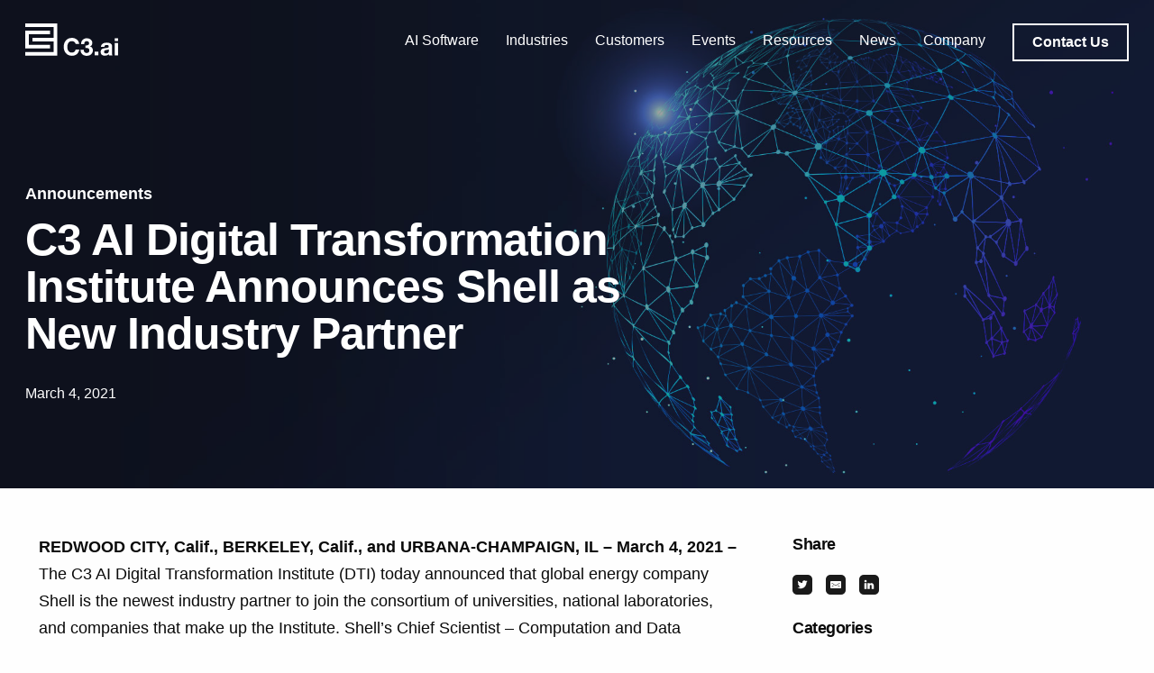

--- FILE ---
content_type: text/css
request_url: https://c3.ai/wp-content/themes/c3-ai-theme/assets/css/theme.css?ver=6.9
body_size: -359
content:
@import url("/wp-content/themes/c3-ai-theme/assets/css/media-kit.css");
@import url("/wp-content/themes/c3-ai-theme/assets/css/media-kit-images.css");

--- FILE ---
content_type: text/javascript
request_url: https://c3.ai/wp-content/themes/c3-ai-theme/assets/scripts/js/emailvalidation.js?ver=3
body_size: 26896
content:
// Please include the email domains you would like to block in this list
var invalidDomains = [
  "@1033edge.com",
  "@11mail.com",
  "@123.com",
  "@123box.net",
  "@123india.com",
  "@123mail.cl",
  "@123mail.org",
  "@123qwe.co.uk",
  "@126.com",
  "@126.net",
  "@139.com",
  "@150mail.com",
  "@150ml.com",
  "@15meg4free.com",
  "@163.com",
  "@16mail.com",
  "@188.com",
  "@189.cn",
  "@1coolplace.com",
  "@1freeemail.com",
  "@1funplace.com",
  "@1internetdrive.com",
  "@1mail.net",
  "@1me.net",
  "@1mum.com",
  "@1musicrow.com",
  "@1netdrive.com",
  "@1nsyncfan.com",
  "@1under.com",
  "@1webave.com",
  "@1webhighway.com",
  "@2-mail.com",
  "@212.com",
  "@24horas.com",
  "@2911.net",
  "@2980.com",
  "@2bmail.co.uk",
  "@2d2i.com",
  "@2die4.com",
  "@2trom.com",
  "@3000.it",
  "@30minutesmail.com",
  "@3126.com",
  "@321media.com",
  "@3675.mooo.com",
  "@37.com",
  "@3ammagazine.com",
  "@3dmail.com",
  "@3email.com",
  "@3g.ua",
  "@3xl.net",
  "@404: not found",
  "@444.net",
  "@4email.com",
  "@4email.net",
  "@4mg.com",
  "@4newyork.com",
  "@4x4man.com",
  "@50mail.com",
  "@5iron.com",
  "@5star.com",
  "@74.ru",
  "@88.am",
  "@8848.net",
  "@888.luk2.com",
  "@888.nu",
  "@97rock.com",
  "@99.com",
  "@a1.net",
  "@aa.da.mail-temp.com",
  "@aaamail.zzn.com",
  "@aamail.net",
  "@aapt.net.au",
  "@aaronkwok.net",
  "@abbeyroadlondon.co.uk",
  "@abcdefghijklmnopqrstuvwxyzabcdefghijklmnopqrstuvwxyzabcdefghijk.com",
  "@abcflash.net",
  "@abdulnour.com",
  "@aberystwyth.com",
  "@abolition-now.com",
  "@about.com",
  "@abv.bg",
  "@abwesend.de",
  "@academycougars.com",
  "@acceso.or.cr",
  "@access4less.net",
  "@accessgcc.com",
  "@accountant.com",
  "@acdcfan.com",
  "@ace-of-base.com",
  "@acmecity.com",
  "@acmemail.net",
  "@acninc.net",
  "@activatormail.com",
  "@activist.com",
  "@adam.com.au",
  "@addcom.de",
  "@address.com",
  "@adelphia.net",
  "@adexec.com",
  "@adfarrow.com",
  "@adios.net",
  "@adoption.com",
  "@ados.fr",
  "@adrenalinefreak.com",
  "@advalvas.be",
  "@aeiou.pt",
  "@aemail4u.com",
  "@aeneasmail.com",
  "@afreeinternet.com",
  "@africamail.com",
  "@africamel.net",
  "@ag.us.to",
  "@agoodmail.com",
  "@ahaa.dk",
  "@ahgae-crews.us.to",
  "@ai.aax.cloudns.asia",
  "@aichi.com",
  "@aim.com",
  "@aircraftmail.com",
  "@airforce.net",
  "@airforceemail.com",
  "@airmail.cc",
  "@airmail.net",
  "@airpost.net",
  "@ajacied.com",
  "@ak47.hu",
  "@aknet.kg",
  "@albawaba.com",
  "@alecsmail.com",
  "@alex4all.com",
  "@alexandria.cc",
  "@algeria.com",
  "@alhilal.net",
  "@alibaba.com",
  "@alice.it",
  "@aliceadsl.fr",
  "@alicedsl.de",
  "@alive.cz",
  "@aliyun.com",
  "@allergist.com",
  "@allmail.net",
  "@alloymail.com",
  "@allracing.com",
  "@allsaintsfan.com",
  "@alltel.net",
  "@alpenjodel.de",
  "@alphafrau.de",
  "@alskens.dk",
  "@altavista.com",
  "@altavista.net",
  "@altavista.se",
  "@alternativagratis.com",
  "@alumni.com",
  "@alumnidirector.com",
  "@alvilag.hu",
  "@amele.com",
  "@america.hm",
  "@ameritech.net",
  "@amnetsal.com",
  "@amorki.pl",
  "@amrer.net",
  "@amuro.net",
  "@amuromail.com",
  "@ananzi.co.za",
  "@ancestry.com",
  "@andylau.net",
  "@anfmail.com",
  "@angelfan.com",
  "@angelfire.com",
  "@angelic.com",
  "@animail.net",
  "@animal.net",
  "@animalhouse.com",
  "@animalwoman.net",
  "@anjungcafe.com",
  "@annsmail.com",
  "@anonymous.to",
  "@anote.com",
  "@another.com",
  "@anotherwin95.com",
  "@anti-social.com",
  "@antisocial.com",
  "@antongijsen.com",
  "@antwerpen.com",
  "@anymoment.com",
  "@anytimenow.com",
  "@aol.co.uk",
  "@aol.com",
  "@aol.fr",
  "@aol.it",
  "@aon.at",
  "@apagitu.chickenkiller.com",
  "@apexmail.com",
  "@apmail.com",
  "@apollo.lv",
  "@aport.ru",
  "@aport2000.ru",
  "@apple.dnsabr.com",
  "@appraiser.net",
  "@approvers.net",
  "@arabia.com",
  "@arabtop.net",
  "@arcademaster.com",
  "@archaeologist.com",
  "@arcor.de",
  "@arcotronics.bg",
  "@arcticmail.com",
  "@argentina.com",
  "@aristotle.org",
  "@army.net",
  "@arnet.com.ar",
  "@artlover.com",
  "@artlover.com.au",
  "@as-if.com",
  "@asean-mail",
  "@asean-mail.com",
  "@asheville.com",
  "@asia-links.com",
  "@asia-mail.com",
  "@asia.com",
  "@asiafind.com",
  "@asianavenue.com",
  "@asiancityweb.com",
  "@asiansonly.net",
  "@asianwired.net",
  "@asiapoint.net",
  "@assala.com",
  "@assamesemail.com",
  "@astroboymail.com",
  "@astrolover.com",
  "@astrosfan.com",
  "@astrosfan.net",
  "@asurfer.com",
  "@atheist.com",
  "@athenachu.net",
  "@atina.cl",
  "@atl.lv",
  "@atlanticbb.net ",
  "@atlaswebmail.com",
  "@atlink.com",
  "@ato.check.com",
  "@atozasia.com",
  "@atrus.ru",
  "@att.net",
  "@attbi.com",
  "@attglobal.net",
  "@attymail.com",
  "@au.ru",
  "@auctioneer.net",
  "@ausi.com",
  "@aussiemail.com.au",
  "@austin.rr.com",
  "@australia.edu",
  "@australiamail.com",
  "@austrosearch.net",
  "@autoescuelanerja.com",
  "@autograf.pl",
  "@automotiveauthority.com",
  "@autorambler.ru",
  "@aver.com",
  "@avh.hu",
  "@awsom.net",
  "@axoskate.com",
  "@ayna.com",
  "@azimiweb.com",
  "@azure.cloudns.asia",
  "@bacapedia.web.id",
  "@bachelorboy.com",
  "@bachelorgal.com",
  "@backpackers.com",
  "@backstreet-boys.com",
  "@backstreetboysclub.com",
  "@backwards.com",
  "@bagherpour.com",
  "@bahrainmail.com",
  "@baldmama.de",
  "@baldpapa.de",
  "@ballyfinance.com",
  "@bangkok.com",
  "@bangkok2000.com",
  "@bannertown.net",
  "@baptistmail.com",
  "@baptized.com",
  "@barcelona.com",
  "@bartender.net",
  "@baseballmail.com",
  "@basketballmail.com",
  "@batuta.net",
  "@baudoinconsulting.com",
  "@bboy.zzn.com",
  "@bcpl.net",
  "@bcvibes.com",
  "@beeebank.com",
  "@beenhad.com",
  "@beep.ru",
  "@beer.com",
  "@beethoven.com",
  "@belanjaonlineku.web.id",
  "@belice.com",
  "@belizehome.com",
  "@bell.net",
  "@bellair.net",
  "@bellatlantic.net",
  "@bellnet.ca",
  "@bellsouth.net",
  "@berkscounty.com",
  "@berlin.com",
  "@berlin.de",
  "@berlinexpo.de",
  "@bestmail.us",
  "@bestweb.net",
  "@betriebsdirektor.de",
  "@bettergolf.net",
  "@bev.net",
  "@bharatmail.com",
  "@bigassweb.com",
  "@bigblue.net.au",
  "@bigboab.com",
  "@bigfoot.com",
  "@bigfoot.de",
  "@bigger.com",
  "@biggerbadder.com",
  "@bigmailbox.com",
  "@bigmir.net",
  "@bigpond.com",
  "@bigpond.com.au",
  "@bigpond.net.au",
  "@bigramp.com",
  "@bigtokenican2.hmail.us",
  "@bigtokenican3.hmail.us",
  "@bikemechanics.com",
  "@bikeracer.com",
  "@bikeracers.net",
  "@bikerider.com",
  "@billsfan.com",
  "@billsfan.net",
  "@bimamail.com",
  "@bimla.net",
  "@bin-wieder-da.de",
  "@bio-muesli.info",
  "@birdlover.com",
  "@birdowner.net",
  "@bisons.com",
  "@bitmail.com",
  "@bitpage.net",
  "@bizhosting.com",
  "@bk.ru",
  "@bla-bla.com",
  "@blackburnmail.com",
  "@blackplanet.com",
  "@blacksburg.net",
  "@blader.com",
  "@blazemail.com",
  "@blazenet.net",
  "@bleib-bei-mir.de",
  "@blockfilter.com",
  "@bluebottle.com",
  "@bluehyppo.com",
  "@bluemail.ch",
  "@bluemail.dk",
  "@bluesfan.com",
  "@bluewin.ch",
  "@blueyonder.co.uk",
  "@blushmail.com",
  "@bmlsports.net",
  "@boardermail.com",
  "@boatracers.com",
  "@bol.com.br",
  "@bolando.com",
  "@bollywoodz.com",
  "@bolt.com",
  "@boltonfans.com",
  "@bombdiggity.com",
  "@bonbon.net",
  "@boom.com",
  "@bootmail.com",
  "@bornnaked.com",
  "@bossofthemoss.com",
  "@bostonoffice.com",
  "@bounce.net",
  "@box.az",
  "@box.ua",
  "@boxbg.com",
  "@boxemail.com",
  "@boxfrog.com",
  "@boyzoneclub.com",
  "@bradfordfans.com",
  "@brasilia.net",
  "@bratwurst.dnsabr.com",
  "@brazilmail.com",
  "@brazilmail.com.br",
  "@breathe.com",
  "@bresnan.net",
  "@brew-master.com",
  "@brew-meister.com",
  "@brfree.com.br",
  "@briefemail.com",
  "@bright.net",
  "@britneyclub.com",
  "@brittonsign.com",
  "@broadcast.net",
  "@brokenvalve.com",
  "@brusseler.com",
  "@bsdmail.com",
  "@bt.com",
  "@btinternet.com",
  "@btopenworld.co.uk",
  "@buerotiger.de",
  "@buffymail.com",
  "@buford.us.to",
  "@bullsfan.com",
  "@bullsgame.com",
  "@bumerang.ro",
  "@bumrap.com",
  "@bunko.com",
  "@buryfans.com",
  "@business-man.com",
  "@businessman.net",
  "@businessweekmail.com",
  "@busta-rhymes.com",
  "@busymail.com",
  "@busymail.comhomeart.com",
  "@buyersusa.com",
  "@bvimailbox.com",
  "@byteme.com",
  "@c.nut.emailfake.nut.cc",
  "@c2.hu",
  "@c2i.net",
  "@c3.hu",
  "@c4.com",
  "@cabacabana.com",
  "@cableone.net",
  "@cad.edu.gr",
  "@caere.it",
  "@cairomail.com",
  "@cais.net",
  "@calidifontain.be",
  "@californiamail.com",
  "@callnetuk.com",
  "@callsign.net",
  "@caltanet.it",
  "@camidge.com",
  "@canada-11.com",
  "@canada.com",
  "@canadianmail.com",
  "@canoemail.com",
  "@canwetalk.com",
  "@capu.net",
  "@caramail.com",
  "@care2.com",
  "@careerbuildermail.com",
  "@carioca.net",
  "@cartestraina.ro",
  "@casablancaresort.com",
  "@casema.nl",
  "@cash4u.com",
  "@cashette.com",
  "@casino.com",
  "@catcha.com",
  "@catchamail.com",
  "@catholic.org",
  "@catlover.com",
  "@catsrule.garfield.com",
  "@ccnmail.com",
  "@cd2.com",
  "@celineclub.com",
  "@celtic.com",
  "@center-mail.de",
  "@centermail.at",
  "@centermail.de",
  "@centermail.info",
  "@centoper.it",
  "@centralpets.com",
  "@centrum.cz",
  "@centrum.sk",
  "@centurytel.net",
  "@certifiedmail.com",
  "@cfl.rr.com",
  "@cgac.es",
  "@cghost.s-a-d.de",
  "@chaiyomail.com",
  "@chance2mail.com",
  "@chandrasekar.net",
  "@charm.net",
  "@charmedmail.com",
  "@charter.com",
  "@charter.net",
  "@chat.ru",
  "@chattown.com",
  "@chauhanweb.com",
  "@check.com",
  "@check.com12",
  "@check1check.com",
  "@cheerful.com",
  "@chef.net",
  "@chek.com",
  "@chello.at",
  "@chello.nl",
  "@chemist.com",
  "@chequemail.com",
  "@cheyenneweb.com",
  "@chez.com",
  "@chickmail.com",
  "@childrens.md",
  "@china.com",
  "@china.net.vg",
  "@chinalook.com",
  "@chinamail.com",
  "@chirk.com",
  "@chocaholic.com.au",
  "@christianmail.net",
  "@churchusa.com",
  "@cia-agent.com",
  "@cia.hu",
  "@ciaoweb.it",
  "@cicciociccio.com",
  "@cincinow.net",
  "@citeweb.net",
  "@citiz.net",
  "@citlink.net",
  "@city-of-bath.org",
  "@city-of-birmingham.com",
  "@city-of-brighton.org",
  "@city-of-cambridge.com",
  "@city-of-coventry.com",
  "@city-of-edinburgh.com",
  "@city-of-lichfield.com",
  "@city-of-lincoln.com",
  "@city-of-liverpool.com",
  "@city-of-manchester.com",
  "@city-of-nottingham.com",
  "@city-of-oxford.com",
  "@city-of-swansea.com",
  "@city-of-westminster.com",
  "@city-of-westminster.net",
  "@city-of-york.net",
  "@city2city.com",
  "@cityofcardiff.net",
  "@cityoflondon.org",
  "@claramail.com",
  "@classicalfan.com",
  "@classicmail.co.za",
  "@clerk.com",
  "@cliffhanger.com",
  "@close2you.ne",
  "@close2you.net",
  "@club-internet.fr",
  "@club4x4.net",
  "@clubalfa.com",
  "@clubbers.net",
  "@clubducati.com",
  "@clubhonda.net",
  "@clubmember.org",
  "@clubnetnoir.com",
  "@clubvdo.net",
  "@cluemail.com",
  "@cmpmail.com",
  "@cnnsimail.com",
  "@cntv.cn",
  "@cocaine.ninja",
  "@codec.ro",
  "@codec.roemail.ro",
  "@coder.hu",
  "@coid.biz",
  "@cok.3utilities.com",
  "@coldmail.com",
  "@collectiblesuperstore.com",
  "@collector.org",
  "@collegebeat.com",
  "@collegeclub.com",
  "@collegemail.com",
  "@colleges.com",
  "@columbus.rr.com",
  "@columbusrr.com",
  "@columnist.com",
  "@comast.com",
  "@comast.net",
  "@comcast.com",
  "@comcast.net",
  "@comic.com",
  "@communityconnect.com",
  "@comprendemail.com",
  "@compuserve.com",
  "@computer-freak.com",
  "@computer4u.com",
  "@computermail.net",
  "@concentric.net",
  "@conexcol.com",
  "@conk.com",
  "@connect4free.net",
  "@connectbox.com",
  "@conok.com",
  "@consultant.com",
  "@contractor.net",
  "@contrasto.cu.cc",
  "@cookiemonster.com",
  "@cool.br",
  "@coole-files.de",
  "@coolgoose.ca",
  "@coolgoose.com",
  "@coolkiwi.com",
  "@coollist.com",
  "@coolmail.com",
  "@coolmail.net",
  "@coolsend.com",
  "@coolsite.net",
  "@cooooool.com",
  "@cooperation.net",
  "@cooperationtogo.net",
  "@copacabana.com",
  "@cornells.com",
  "@cornerpub.com",
  "@corporatedirtbag.com",
  "@correo.terra.com.gt",
  "@cortinet.com",
  "@cotas.net",
  "@counsellor.com",
  "@countrylover.com",
  "@cousinit.mooo.com",
  "@covad.net",
  "@cox.com",
  "@cox.net",
  "@coxinet.net",
  "@coxmail.com",
  "@cpaonline.net",
  "@cr3wmail.sytes.net",
  "@cracker.hu",
  "@crazedanddazed.com",
  "@crazysexycool.com",
  "@creo.cloudns.cc",
  "@cristianemail.com",
  "@critterpost.com",
  "@croeso.com",
  "@crosshairs.com",
  "@crosslink.net",
  "@crosswinds.net",
  "@crwmail.com",
  "@cry4helponline.com",
  "@cs.com",
  "@csi.com",
  "@csinibaba.hu",
  "@cuemail.com",
  "@cum.sborra.tk",
  "@curio-city.com",
  "@curtsmail.com",
  "@cute-girl.com",
  "@cuteandcuddly.com",
  "@cutey.com",
  "@cww.de",
  "@cyber-africa.net",
  "@cyber-matrix.com",
  "@cyber-wizard.com",
  "@cyber4all.com",
  "@cyberbabies.com",
  "@cybercafemaui.com",
  "@cyberdude.com",
  "@cyberforeplay.net",
  "@cybergal.com",
  "@cybergrrl.com",
  "@cyberinbox.com",
  "@cyberleports.com",
  "@cybermail.net",
  "@cybernet.it",
  "@cyberservices.com",
  "@cyberspace-asia.com",
  "@cybertrains.org",
  "@cyclefanz.com",
  "@cynetcity.com",
  "@dabsol.net",
  "@dadacasa.com",
  "@daha.com",
  "@dailypioneer.com",
  "@dallas.theboys.com",
  "@dallasmail.com",
  "@dangerous-minds.com",
  "@dansegulvet.com",
  "@data54.com",
  "@daum.net",
  "@davegracey.com",
  "@dawnsonmail.com",
  "@dawsonmail.com",
  "@dazedandconfused.com",
  "@dbzmail.com",
  "@dca.net",
  "@dcemail.com",
  "@deadlymob.org",
  "@deal-maker.com",
  "@dearriba.com",
  "@death-star.com",
  "@dejanews.com",
  "@deliveryman.com",
  "@deltanet.com",
  "@deneg.net",
  "@depechemode.com",
  "@deseretmail.com",
  "@desertmail.com",
  "@desilota.com",
  "@deskmail.com",
  "@deskpilot.com",
  "@destin.com",
  "@detik.com",
  "@deutschland-net.com",
  "@devotedcouples.com",
  "@dezigner.ru",
  "@dfwatson.com",
  "@dgd.mail-temp.com",
  "@di-ve.com",
  "@die-besten-bilder.de",
  "@die-genossen.de",
  "@die-optimisten.de",
  "@die-optimisten.net",
  "@diemailbox.de",
  "@digibel.be",
  "@digital-filestore.de",
  "@diplomats.com",
  "@directbox.com",
  "@direcway.com",
  "@dirtracer.com",
  "@dirtracers.com",
  "@disciples.com",
  "@discofan.com",
  "@discovery.com",
  "@discoverymail.com",
  "@disinfo.net",
  "@disposable.com",
  "@dmailman.com",
  "@dmaji.ddns.net",
  "@dmtc.edu.pl",
  "@dmv.com",
  "@dnsmadeeasy.com",
  "@doctor.com",
  "@dodo.com.au",
  "@dog.com",
  "@dogit.com",
  "@doglover.com",
  "@dogmail.co.uk",
  "@dogsnob.net",
  "@doityourself.com",
  "@doneasy.com",
  "@donjuan.com",
  "@dontgotmail.com",
  "@dontmesswithtexas.com",
  "@doramail.com",
  "@dostmail.com",
  "@dotcom.fr",
  "@dott.it",
  "@download-privat.de",
  "@dplanet.ch",
  "@dr.com",
  "@dragoncon.net",
  "@dragracer.com",
  "@dropzone.com",
  "@drotposta.hu",
  "@dslextreme.com",
  "@dubaimail.com",
  "@dublin.com",
  "@dublin.ie",
  "@dumpmail.com",
  "@dunlopdriver.com",
  "@dunloprider.com",
  "@duno.com",
  "@dutchmail.com",
  "@dvx.dnsabr.com",
  "@dwp.net",
  "@dygo.com",
  "@dynamitemail.com",
  "@dyndns.org",
  "@e-apollo.lv",
  "@e-mail.com.tr",
  "@e-mail.dk",
  "@e-mail.ru",
  "@e-mail.ua",
  "@e-mailanywhere.com",
  "@e-mails.ru",
  "@e-tapaal.com",
  "@ea.luk2.com",
  "@earthalliance.com",
  "@earthcam.net",
  "@earthdome.com",
  "@earthling.net",
  "@earthlink.net",
  "@earthonline.net",
  "@eastcoast.co.za",
  "@eastmail.com",
  "@easy.to",
  "@easypost.com",
  "@eatmydirt.com",
  "@ecardmail.com",
  "@ecbsolutions.net",
  "@echina.com",
  "@ecompare.com",
  "@edge.net",
  "@edmail.com",
  "@ednatx.com",
  "@edtnmail.com",
  "@educacao.te.pt",
  "@educastmail.com",
  "@ehmail.com",
  "@eintagsmail.de",
  "@eircom.net",
  "@ekidz.com.au",
  "@elitemail.org",
  "@elsitio.com",
  "@elvis.com",
  "@elvisfan.com",
  "@email-london.co.uk",
  "@email.biz",
  "@email.com",
  "@email.cz",
  "@email.ee",
  "@email.it",
  "@email.nu",
  "@email.org",
  "@email.ro",
  "@email.ru",
  "@email.si",
  "@email.su",
  "@email.tst",
  "@email.ua",
  "@email.women.com",
  "@email2me.net",
  "@email4u.info",
  "@emailacc.com",
  "@emailaccount.com",
  "@emailasso.net",
  "@emailchoice.com",
  "@emailcorner.net",
  "@emailem.com",
  "@emailengine.net",
  "@emailengine.org",
  "@emailforyou.net",
  "@emailgroups.net",
  "@emailit.com",
  "@emailpinoy.com",
  "@emailplanet.com",
  "@emailplus.org",
  "@emails.ru",
  "@emailuser.net",
  "@emailx.net",
  "@ematic.com",
  "@embarqmail.com",
  "@eml.cc",
  "@emumail.com",
  "@end-war.com",
  "@enel.net",
  "@engineer.com",
  "@england.com",
  "@england.edu",
  "@englandmail.com",
  "@enter.net",
  "@epage.ru",
  "@epatra.com",
  "@epicgamers.mooo.com",
  "@epix.net",
  "@epost.de",
  "@eposta.hu",
  "@eqqu.com",
  "@eqr.luk2.com",
  "@eramail.co.za",
  "@eresmas.com",
  "@eriga.lv",
  "@erols.com",
  "@estranet.it",
  "@ethos.st",
  "@etoast.com",
  "@etrademail.com",
  "@eudoramail.com",
  "@europamel.net",
  "@europe.com",
  "@europemail.com",
  "@euroseek.com",
  "@eurosport.com",
  "@every1.net",
  "@everyday.com.kh",
  "@everymail.net",
  "@everyone.net",
  "@examnotes.net",
  "@excite.co.jp",
  "@excite.com",
  "@excite.it",
  "@execs.com",
  "@exemail.com.au",
  "@expressasia.com",
  "@extenda.net",
  "@extended.com",
  "@eyou.com",
  "@ezcybersearch.com",
  "@ezmail.egine.com",
  "@ezmail.ru",
  "@ezrs.com",
  "@ezy.net",
  "@f-m.fm",
  "@f1fans.net",
  "@facebook.com",
  "@fahr-zur-hoelle.org",
  "@falseaddress.com",
  "@fan.com",
  "@fan.theboys.com",
  "@fansonlymail.com",
  "@fantasticmail.com",
  "@farang.net",
  "@farifluset.mailexpire.com",
  "@faroweb.com",
  "@fast-email.com",
  "@fast-mail.org",
  "@fastem.com",
  "@fastemail.us",
  "@fastemailer.com",
  "@fastermail.com",
  "@fastest.cc",
  "@fastimap.com",
  "@fastmail.ca",
  "@fastmail.cn",
  "@fastmail.co.uk",
  "@fastmail.com",
  "@fastmail.com.au",
  "@fastmail.es",
  "@fastmail.fm",
  "@fastmail.im",
  "@fastmail.in",
  "@fastmail.jp",
  "@fastmail.mx",
  "@fastmail.net",
  "@fastmail.nl",
  "@fastmail.se",
  "@fastmail.to",
  "@fastmail.tw",
  "@fastmail.us",
  "@fastmailbox.net",
  "@fastmessaging.com",
  "@fastservice.com",
  "@fatcock.net",
  "@fathersrightsne.org",
  "@fax.ru",
  "@fbi-agent.com",
  "@fbi.hu",
  "@fcc.net",
  "@fea.st",
  "@federalcontractors.com",
  "@feinripptraeger.de",
  "@felicity.com",
  "@felicitymail.com",
  "@femenino.com",
  "@fetchmail.co.uk",
  "@fetchmail.com",
  "@fettabernett.de",
  "@feyenoorder.com",
  "@ffanet.com",
  "@fiberia.com",
  "@fibertel.com.ar",
  "@filipinolinks.com",
  "@financemail.net",
  "@financier.com",
  "@findmail.com",
  "@finebody.com",
  "@finfin.com",
  "@fire-brigade.com",
  "@fireman.net",
  "@fishburne.org",
  "@fishfuse.com",
  "@flashcom.net",
  "@flashemail.com",
  "@flashmail.com",
  "@flashmail.net",
  "@flipcode.com",
  "@fmail.co.uk",
  "@fmailbox.com",
  "@fmgirl.com",
  "@fmguy.com",
  "@fnbmail.co.za",
  "@fnmail.com",
  "@folkfan.com",
  "@foodmail.com",
  "@football.theboys.com",
  "@footballmail.com",
  "@for-president.com",
  "@force9.co.uk",
  "@forfree.at",
  "@forpresident.com",
  "@forthnet.gr",
  "@fortuncity.com",
  "@fortunecity.com",
  "@forum.dk",
  "@foxmail.com",
  "@francemel.fr",
  "@free-online.net",
  "@free-org.com",
  "@free.com.pe",
  "@free.fr",
  "@freeaccess.nl",
  "@freeaccount.com",
  "@freeandsingle.com",
  "@freebox.com",
  "@freedom.usa.com",
  "@freedomlover.com",
  "@freegates.be",
  "@freeghana.com",
  "@freeler.nl",
  "@freemail.c3.hu",
  "@freemail.com.au",
  "@freemail.com.pk",
  "@freemail.de",
  "@freemail.et",
  "@freemail.gr",
  "@freemail.hu",
  "@freemail.it",
  "@freemail.lt",
  "@freemail.nl",
  "@freemail.org.mk",
  "@freenet.de",
  "@freenet.kg",
  "@freeola.com",
  "@freeola.net",
  "@freeserve.co.uk",
  "@freestamp.com",
  "@freestart.hu",
  "@freesurf.fr",
  "@freesurf.nl",
  "@freeuk.com",
  "@freeuk.net",
  "@freeukisp.co.uk",
  "@freeweb.org",
  "@freewebemail.com",
  "@freeyellow.com",
  "@freezone.co.uk",
  "@fresnomail.com",
  "@freudenkinder.de",
  "@friends-cafe.com",
  "@friendsfan.com",
  "@from-africa.com",
  "@from-america.com",
  "@from-argentina.com",
  "@from-asia.com",
  "@from-australia.com",
  "@from-belgium.com",
  "@from-brazil.com",
  "@from-canada.com",
  "@from-china.net",
  "@from-england.com",
  "@from-europe.com",
  "@from-france.net",
  "@from-germany.net",
  "@from-holland.com",
  "@from-israel.com",
  "@from-italy.net",
  "@from-japan.net",
  "@from-korea.com",
  "@from-mexico.com",
  "@from-outerspace.com",
  "@from-russia.com",
  "@from-spain.net",
  "@fromalabama.com",
  "@fromalaska.com",
  "@fromarizona.com",
  "@fromarkansas.com",
  "@fromcalifornia.com",
  "@fromcolorado.com",
  "@fromconnecticut.com",
  "@fromdelaware.com",
  "@fromflorida.net",
  "@fromgeorgia.com",
  "@fromhawaii.net",
  "@fromidaho.com",
  "@fromillinois.com",
  "@fromindiana.com",
  "@fromiowa.com",
  "@fromjupiter.com",
  "@fromkansas.com",
  "@fromkentucky.com",
  "@fromlouisiana.com",
  "@frommaine.net",
  "@frommaryland.com",
  "@frommassachusetts.com",
  "@frommiami.com",
  "@frommichigan.com",
  "@fromminnesota.com",
  "@frommississippi.com",
  "@frommissouri.com",
  "@frommontana.com",
  "@fromnebraska.com",
  "@fromnevada.com",
  "@fromnewhampshire.com",
  "@fromnewjersey.com",
  "@fromnewmexico.com",
  "@fromnewyork.net",
  "@fromnorthcarolina.com",
  "@fromnorthdakota.com",
  "@fromohio.com",
  "@fromoklahoma.com",
  "@fromoregon.net",
  "@frompennsylvania.com",
  "@fromrhodeisland.com",
  "@fromru.com",
  "@fromsouthcarolina.com",
  "@fromsouthdakota.com",
  "@fromtennessee.com",
  "@fromtexas.com",
  "@fromthestates.com",
  "@fromutah.com",
  "@fromvermont.com",
  "@fromvirginia.com",
  "@fromwashington.com",
  "@fromwashingtondc.com",
  "@fromwestvirginia.com",
  "@fromwisconsin.com",
  "@fromwyoming.com",
  "@front.ru",
  "@frontier.com",
  "@frontiernet.net",
  "@frostbyte.uk.net",
  "@fsmail.net",
  "@ftml.net",
  "@fubuki.shp7.cn",
  "@fullchannel.net",
  "@fullmail.com",
  "@funkfan.com",
  "@funky4.com",
  "@fuorissimo.com",
  "@furnitureprovider.com",
  "@fuse.net",
  "@fut.es",
  "@fwnb.com",
  "@fxsmails.com",
  "@g.hmail.us",
  "@galamb.net",
  "@galaxy5.com",
  "@galaxyhit.com",
  "@gamebox.net",
  "@gamegeek.com",
  "@games.com",
  "@gamespotmail.com",
  "@garbage.com",
  "@gardener.com",
  "@gateway.net",
  "@gawab.com",
  "@gaybrighton.co.uk",
  "@gaza.net",
  "@gazeta.pl",
  "@gazibooks.com",
  "@gci.net",
  "@gee-wiz.com",
  "@geecities.com",
  "@geek.com",
  "@geek.hu",
  "@geeklife.com",
  "@gencmail.com",
  "@general-hospital.com",
  "@gentlemansclub.de",
  "@geocities.com",
  "@geography.net",
  "@geologist.com",
  "@geopia.com",
  "@germanymail.com",
  "@gh2000.com",
  "@ghanamail.com",
  "@ghostmail.com",
  "@giantsfan.com",
  "@giga4u.de",
  "@gigileung.org",
  "@girl4god.com",
  "@givepeaceachance.com",
  "@glay.org",
  "@glendale.net",
  "@globalfree.it",
  "@globalpagan.com",
  "@globalsite.com.br",
  "@globo.com",
  "@globomail.com",
  "@gmail.com",
  "@gmail.com.br",
  "@gmail.gr.com",
  "@gmail.ru",
  "@gmail.sk",
  "@gmail.zalvisual.us",
  "@gmx.at",
  "@gmx.co.uk",
  "@gmx.com",
  "@gmx.de",
  "@gmx.fr",
  "@gmx.li",
  "@gmx.net",
  "@gnwmail.com",
  "@go.com",
  "@go.ro",
  "@go.ru",
  "@go2.com.py",
  "@go2net.com",
  "@gocollege.com",
  "@gocubs.com",
  "@gofree.co.uk",
  "@goldenmail.ru",
  "@goldmail.ru",
  "@goldtoolbox.com",
  "@golfemail.com",
  "@golfilla.info",
  "@golfmail.be",
  "@gonavy.net",
  "@goodnewsmail.com",
  "@goodstick.com",
  "@googlemail.com",
  "@goplay.com",
  "@gorontalo.net",
  "@gospelfan.com",
  "@gothere.uk.com",
  "@gotmail.com",
  "@gotomy.com",
  "@gotti.otherinbox.com",
  "@govolsfan.com",
  "@gportal.hu",
  "@grabmail.com",
  "@graduate.org",
  "@graffiti.net",
  "@gramszu.net",
  "@graphic-designer.com",
  "@grapplers.com",
  "@gratisweb.com",
  "@greenmail.net",
  "@groupmail.com",
  "@grungecafe.com",
  "@gspam.mooo.com",
  "@gtemail.net",
  "@gti.net",
  "@gtmc.net",
  "@gu.luk2.com",
  "@gua.net",
  "@guessmail.com",
  "@guju.net",
  "@gurlmail.com",
  "@guy.com",
  "@guy2.com",
  "@guyanafriends.com",
  "@gyorsposta.com",
  "@gyorsposta.hu",
  "@h-mail.us",
  "@hab-verschlafen.de",
  "@habmalnefrage.de",
  "@hackermail.com",
  "@hackermail.net",
  "@hailmail.net",
  "@hairdresser.net",
  "@hamptonroads.com",
  "@handbag.com",
  "@handleit.com",
  "@hang-ten.com",
  "@hanmail.net",
  "@happemail.com",
  "@happycounsel.com",
  "@happypuppy.com",
  "@hardcorefreak.com",
  "@hawaii.rr.com",
  "@hawaiiantel.net",
  "@headbone.com",
  "@heartthrob.com",
  "@heerschap.com",
  "@heesun.net",
  "@hehe.com",
  "@hello.hu",
  "@hello.net.au",
  "@hello.to",
  "@helter-skelter.com",
  "@hempseed.com",
  "@herediano.com",
  "@heremail.com",
  "@herono1.com",
  "@herr-der-mails.de",
  "@hetnet.nl",
  "@hey.to",
  "@hhdevel.com",
  "@hhh.sytes.net",
  "@highmilton.com",
  "@highquality.com",
  "@highveldmail.co.za",
  "@hilarious.com",
  "@hiphopfan.com",
  "@hispavista.com",
  "@hitmail.com",
  "@hitthe.net",
  "@hkg.net",
  "@hkstarphoto.com",
  "@hku.us.to",
  "@hockeymail.com",
  "@hollywoodkids.com",
  "@home-email.com",
  "@home.de",
  "@home.nl",
  "@home.no.net",
  "@home.ro",
  "@home.se",
  "@homeart.com",
  "@homelocator.com",
  "@homemail.com",
  "@homestead.com",
  "@homeworkcentral.com",
  "@honduras.com",
  "@hongkong.com",
  "@hookup.net",
  "@hoopsmail.com",
  "@horrormail.com",
  "@host-it.com.sg",
  "@hot-shot.com",
  "@hot.ee",
  "@hotbot.com",
  "@hotbrev.com",
  "@hotepmail.com",
  "@hotfire.net",
  "@hotletter.com",
  "@hotmail.be",
  "@hotmail.ca",
  "@hotmail.ch",
  "@hotmail.co.il",
  "@hotmail.co.nz",
  "@hotmail.co.th",
  "@hotmail.co.uk",
  "@hotmail.com",
  "@hotmail.com.ar",
  "@hotmail.com.br",
  "@hotmail.com.hk",
  "@hotmail.com.mx",
  "@hotmail.com.tw",
  "@hotmail.de",
  "@hotmail.es",
  "@hotmail.fr",
  "@hotmail.it",
  "@hotmail.kg",
  "@hotmail.kz",
  "@hotmail.nl",
  "@hotmail.no",
  "@hotmail.roor",
  "@hotmail.ru",
  "@hotmail.se",
  "@hotpop.com",
  "@hotpop3.com",
  "@hotvoice.com",
  "@housefan.com",
  "@housefancom",
  "@housemail.com",
  "@hsuchi.net",
  "@html.tou.com",
  "@hu2.ru",
  "@hughes.net",
  "@humanoid.net",
  "@hunsa.com",
  "@hurting.com",
  "@hush.ai",
  "@hush.com",
  "@hushmail.com",
  "@hypernautica.com",
  "@i-connect.com",
  "@i-france.com",
  "@i-mail.com.au",
  "@i-mailbox.net",
  "@i-p.com",
  "@i-plus.net",
  "@i.am",
  "@i.amhey.to",
  "@i.ua",
  "@i12.com",
  "@i6.cloudns.cc",
  "@i6.cloudns.cx",
  "@iamawoman.com",
  "@iamwaiting.com",
  "@iamwasted.com",
  "@iamyours.com",
  "@ibm.net",
  "@icestorm.com",
  "@icfu.mooo.com",
  "@ich-bin-verrueckt-nach-dir.de",
  "@ich-will-net.de",
  "@icloud.com",
  "@icmsconsultants.com",
  "@icq.com",
  "@icqmail.com",
  "@icrazy.com",
  "@icu.md",
  "@id-base.com",
  "@ididitmyway.com",
  "@idigjesus.com",
  "@idirect.com",
  "@iespana.es",
  "@ifoward.com",
  "@ig.com.br",
  "@ignazio.it",
  "@ignmail.com",
  "@ihateclowns.com",
  "@ihwy.com",
  "@iinet.net.au",
  "@ijustdontcare.com",
  "@ilkposta.com",
  "@ilovechocolate.com",
  "@ilovejesus.com",
  "@ilovethemovies.com",
  "@ilovetocollect.net",
  "@ilse.nl",
  "@imaginemail.com",
  "@imail.org",
  "@imail.ru",
  "@imailbox.com",
  "@imap-mail.com",
  "@imap.cc",
  "@imapmail.org",
  "@imel.org",
  "@imneverwrong.com",
  "@imposter.co.uk",
  "@imstressed.com",
  "@imtoosexy.com",
  "@in-box.net",
  "@in2jesus.com",
  "@iname.com",
  "@inbox.com",
  "@inbox.lt",
  "@inbox.lv",
  "@inbox.net",
  "@inbox.ru",
  "@incamail.com",
  "@includingarabia.com",
  "@incredimail.com",
  "@index.ua",
  "@indexa.fr",
  "@india.com",
  "@indiatimes.com",
  "@indo-mail.com",
  "@indocities.com",
  "@indomail.com",
  "@indyracers.com",
  "@inerted.com",
  "@info-media.de",
  "@info66.com",
  "@infohq.com",
  "@infomail.es",
  "@infomart.or.jp",
  "@infospacemail.com",
  "@infovia.com.ar",
  "@inicia.es",
  "@inmail.sk",
  "@inmail24.com",
  "@inmano.com",
  "@innocent.com",
  "@inorbit.com",
  "@inoutbox.com",
  "@insidebaltimore.net",
  "@insight.rr.com",
  "@instruction.com",
  "@instructor.net",
  "@insurer.com",
  "@integra.net",
  "@interaccess.com",
  "@interburp.com",
  "@interfree.it",
  "@interia.pl",
  "@interlap.com.ar",
  "@intermail.co.il",
  "@internet-club.com",
  "@internet-e-mail.com",
  "@internet-mail.org",
  "@internet-police.com",
  "@internetbiz.com",
  "@internetdrive.com",
  "@internetegypt.com",
  "@internetemails.net",
  "@internetmailing.net",
  "@internetmci.com",
  "@internode.on.net",
  "@investormail.com",
  "@inwind.it",
  "@iobox.com",
  "@iobox.fi",
  "@iol.it",
  "@ionet.net",
  "@iowaemail.com",
  "@ip3.com",
  "@iprimus.com.au",
  "@iqemail.com",
  "@irangate.net",
  "@iraqmail.com",
  "@ireland.com",
  "@irelandmail.com",
  "@irj.hu",
  "@isellcars.com",
  "@iservejesus.com",
  "@islamonline.net",
  "@isleuthmail.com",
  "@ismart.net",
  "@isonfire.com",
  "@isp9.net",
  "@israelmail.com",
  "@ist-allein.info",
  "@ist-einmalig.de",
  "@ist-ganz-allein.de",
  "@ist-willig.de",
  "@italymail.com",
  "@itelefonica.com.br",
  "@itloox.com",
  "@itmom.com",
  "@itol.com",
  "@ivebeenframed.com",
  "@ivillage.com",
  "@iwan-fals.com",
  "@iwmail.com",
  "@iwon.com",
  "@izadpanah.com",
  "@jahoopa.com",
  "@jakuza.hu",
  "@japan.com",
  "@jaydemail.com",
  "@jazzandjava.com",
  "@jazzfan.com",
  "@jazzgame.com",
  "@jerusalemmail.com",
  "@jetable.de",
  "@jetemail.net",
  "@jewishmail.com",
  "@jippii.fi",
  "@jmail.co.za",
  "@job4u.com",
  "@joinme.com",
  "@jokes.com",
  "@jordanmail.com",
  "@journalist.com",
  "@jovem.te.pt",
  "@joymail.com",
  "@jpopmail.com",
  "@jubiimail.dk",
  "@jump.com",
  "@jumpy.it",
  "@juniormail.com",
  "@junkmail.com",
  "@juno.com",
  "@justemail.net",
  "@justicemail.com",
  "@kaazoo.com",
  "@kaffeeschluerfer.com",
  "@kaffeeschluerfer.de",
  "@kaixo.com",
  "@kalpoint.com",
  "@kansascity.com",
  "@kapoorweb.com",
  "@karachian.com",
  "@karachioye.com",
  "@karbasi.com",
  "@katamail.com",
  "@kayafmmail.co.za",
  "@kbjrmail.com",
  "@kcks.com",
  "@keftamail.com",
  "@keg-party.com",
  "@keko.com.ar",
  "@kellychen.com",
  "@keromail.com",
  "@keyemail.com",
  "@kgb.hu",
  "@khosropour.com",
  "@kickassmail.com",
  "@killermail.com",
  "@kimo.com",
  "@kinglibrary.net",
  "@kinki-kids.com",
  "@kissfans.com",
  "@kittymail.com",
  "@kitznet.at",
  "@kiwibox.com",
  "@kiwitown.com",
  "@km.ru",
  "@kmail.com.au",
  "@kmail.mooo.com",
  "@kommespaeter.de",
  "@konx.com",
  "@korea.com",
  "@koreamail.com",
  "@kozmail.com",
  "@kpnmail.nl",
  "@krim.ws",
  "@krongthip.com",
  "@krunis.com",
  "@ksanmail.com",
  "@ksee24mail.com",
  "@kube93mail.com",
  "@kukamail.com",
  "@kumarweb.com",
  "@kuwait-mail.com",
  "@la.com",
  "@ladymail.cz",
  "@lagerlouts.com",
  "@lahoreoye.com",
  "@lakmail.com",
  "@lamer.hu",
  "@land.ru",
  "@lankamail.com",
  "@laposte.net",
  "@lass-es-geschehen.de",
  "@latemodels.com",
  "@latinmail.com",
  "@latino.com",
  "@lavabit.com",
  "@lavache.com",
  "@law.com",
  "@lawyer.com",
  "@leehom.net",
  "@legalactions.com",
  "@legislator.com",
  "@lenta.ru",
  "@leonlai.net",
  "@letsgomets.net",
  "@letterbox.com",
  "@letterboxes.org",
  "@levele.com",
  "@levele.hu",
  "@lex.bg",
  "@lexis-nexis-mail.com",
  "@libero.it",
  "@liberomail.com",
  "@lick101.com",
  "@liebt-dich.info",
  "@link.cloudns.asia",
  "@linkmaster.com",
  "@linktrader.com",
  "@linuxfreemail.com",
  "@linuxmail.org",
  "@lionsfan.com.au",
  "@liontrucks.com",
  "@liquidinformation.net",
  "@list.ru",
  "@listomail.com",
  "@littleapple.com",
  "@littleblueroom.com",
  "@live.at",
  "@live.be",
  "@live.ca",
  "@live.cl",
  "@live.cn",
  "@live.co.uk",
  "@live.co.za",
  "@live.com",
  "@live.com.ar",
  "@live.com.au",
  "@live.com.mx",
  "@live.com.my",
  "@live.com.pt",
  "@live.com.sg",
  "@live.de",
  "@live.dk",
  "@live.fr",
  "@live.ie",
  "@live.in",
  "@live.it",
  "@live.jp",
  "@live.nl",
  "@live.no",
  "@live.ru",
  "@live.se",
  "@liverpoolfans.com",
  "@lko.co.kr",
  "@llandudno.com",
  "@llangollen.com",
  "@lmxmail.sk",
  "@lobbyist.com",
  "@localbar.com",
  "@locos.com",
  "@london.com",
  "@loobie.com",
  "@looksmart.co.uk",
  "@looksmart.com",
  "@looksmart.com.au",
  "@lopezclub.com",
  "@louiskoo.com",
  "@love.com",
  "@love.cz",
  "@loveable.com",
  "@lovecat.com",
  "@lovefootball.com",
  "@lovelygirl.net",
  "@lovemail.com",
  "@lover-boy.com",
  "@lovergirl.com",
  "@lovethebroncos.com",
  "@lovethecowboys.com",
  "@loveyouforever.de",
  "@lovingjesus.com",
  "@lowandslow.com",
  "@luso.pt",
  "@luukku.com",
  "@lvey.luk2.com",
  "@lvie.com.sg",
  "@lycos.co.uk",
  "@lycos.com",
  "@lycos.de",
  "@lycos.es",
  "@lycos.it",
  "@lycos.ne.jp",
  "@lycosemail.com",
  "@lycosmail.com",
  "@m-a-i-l.com",
  "@m-hmail.com",
  "@m4.org",
  "@mac.com",
  "@macbox.com",
  "@macfreak.com",
  "@machinecandy.com",
  "@macmail.com",
  "@madcreations.com",
  "@madonnafan.com",
  "@madrid.com",
  "@maennerversteherin.com",
  "@maennerversteherin.de",
  "@maffia.hu",
  "@magicmail.co.za",
  "@mahmoodweb.com",
  "@mail-awu.de",
  "@mail-box.cz",
  "@mail-center.com",
  "@mail-central.com",
  "@mail-me.com",
  "@mail-page.com",
  "@mail.austria.com",
  "@mail.az",
  "@mail.be",
  "@mail.bg",
  "@mail.bulgaria.com",
  "@mail.byte.it",
  "@mail.co.za",
  "@mail.com",
  "@mail.com.tr",
  "@mail.defaultdomain.ml",
  "@mail.ee",
  "@mail.entrepeneurmag.com",
  "@mail.freetown.com",
  "@mail.gr",
  "@mail.hitthebeach.com",
  "@mail.htl22.at",
  "@mail.kmsp.com",
  "@mail.md",
  "@mail.misterpinball.de",
  "@mail.nu",
  "@mail.org.uk",
  "@mail.pf",
  "@mail.pharmacy.com",
  "@mail.pt",
  "@mail.r-o-o-t.com",
  "@mail.ru",
  "@mail.salu.net",
  "@mail.sisna.com",
  "@mail.spaceports.com",
  "@mail.svenz.eu",
  "@mail.theboys.com",
  "@mail.ua",
  "@mail.usa.com",
  "@mail.vasarhely.hu",
  "@mail15.com",
  "@mail1st.com",
  "@mail2007.com",
  "@mail2aaron.com",
  "@mail2abby.com",
  "@mail2abc.com",
  "@mail2actor.com",
  "@mail2admiral.com",
  "@mail2adorable.com",
  "@mail2adoration.com",
  "@mail2adore.com",
  "@mail2adventure.com",
  "@mail2aeolus.com",
  "@mail2aether.com",
  "@mail2affection.com",
  "@mail2afghanistan.com",
  "@mail2africa.com",
  "@mail2agent.com",
  "@mail2aha.com",
  "@mail2ahoy.com",
  "@mail2aim.com",
  "@mail2air.com",
  "@mail2airbag.com",
  "@mail2airforce.com",
  "@mail2airport.com",
  "@mail2alabama.com",
  "@mail2alan.com",
  "@mail2alaska.com",
  "@mail2albania.com",
  "@mail2alcoholic.com",
  "@mail2alec.com",
  "@mail2alexa.com",
  "@mail2algeria.com",
  "@mail2alicia.com",
  "@mail2alien.com",
  "@mail2allan.com",
  "@mail2allen.com",
  "@mail2allison.com",
  "@mail2alpha.com",
  "@mail2alyssa.com",
  "@mail2amanda.com",
  "@mail2amazing.com",
  "@mail2amber.com",
  "@mail2america.com",
  "@mail2american.com",
  "@mail2andorra.com",
  "@mail2andrea.com",
  "@mail2andy.com",
  "@mail2anesthesiologist.com",
  "@mail2angela.com",
  "@mail2angola.com",
  "@mail2ann.com",
  "@mail2anna.com",
  "@mail2anne.com",
  "@mail2anthony.com",
  "@mail2anything.com",
  "@mail2aphrodite.com",
  "@mail2apollo.com",
  "@mail2april.com",
  "@mail2aquarius.com",
  "@mail2arabia.com",
  "@mail2arabic.com",
  "@mail2architect.com",
  "@mail2ares.com",
  "@mail2argentina.com",
  "@mail2aries.com",
  "@mail2arizona.com",
  "@mail2arkansas.com",
  "@mail2armenia.com",
  "@mail2army.com",
  "@mail2arnold.com",
  "@mail2art.com",
  "@mail2artemus.com",
  "@mail2arthur.com",
  "@mail2artist.com",
  "@mail2ashley.com",
  "@mail2ask.com",
  "@mail2astronomer.com",
  "@mail2athena.com",
  "@mail2athlete.com",
  "@mail2atlas.com",
  "@mail2atom.com",
  "@mail2attitude.com",
  "@mail2auction.com",
  "@mail2aunt.com",
  "@mail2australia.com",
  "@mail2austria.com",
  "@mail2azerbaijan.com",
  "@mail2baby.com",
  "@mail2bahamas.com",
  "@mail2bahrain.com",
  "@mail2ballerina.com",
  "@mail2ballplayer.com",
  "@mail2band.com",
  "@mail2bangladesh.com",
  "@mail2bank.com",
  "@mail2banker.com",
  "@mail2bankrupt.com",
  "@mail2baptist.com",
  "@mail2bar.com",
  "@mail2barbados.com",
  "@mail2barbara.com",
  "@mail2barter.com",
  "@mail2basketball.com",
  "@mail2batter.com",
  "@mail2beach.com",
  "@mail2beast.com",
  "@mail2beatles.com",
  "@mail2beauty.com",
  "@mail2becky.com",
  "@mail2beijing.com",
  "@mail2belgium.com",
  "@mail2belize.com",
  "@mail2ben.com",
  "@mail2bernard.com",
  "@mail2beth.com",
  "@mail2betty.com",
  "@mail2beverly.com",
  "@mail2beyond.com",
  "@mail2biker.com",
  "@mail2bill.com",
  "@mail2billionaire.com",
  "@mail2billy.com",
  "@mail2bio.com",
  "@mail2biologist.com",
  "@mail2black.com",
  "@mail2blackbelt.com",
  "@mail2blake.com",
  "@mail2blind.com",
  "@mail2blonde.com",
  "@mail2blues.com",
  "@mail2bob.com",
  "@mail2bobby.com",
  "@mail2bolivia.com",
  "@mail2bombay.com",
  "@mail2bonn.com",
  "@mail2bookmark.com",
  "@mail2boreas.com",
  "@mail2bosnia.com",
  "@mail2boston.com",
  "@mail2botswana.com",
  "@mail2bradley.com",
  "@mail2brazil.com",
  "@mail2breakfast.com",
  "@mail2brian.com",
  "@mail2bride.com",
  "@mail2brittany.com",
  "@mail2broker.com",
  "@mail2brook.com",
  "@mail2bruce.com",
  "@mail2brunei.com",
  "@mail2brunette.com",
  "@mail2brussels.com",
  "@mail2bryan.com",
  "@mail2bug.com",
  "@mail2bulgaria.com",
  "@mail2business.com",
  "@mail2buy.com",
  "@mail2ca.com",
  "@mail2california.com",
  "@mail2calvin.com",
  "@mail2cambodia.com",
  "@mail2cameroon.com",
  "@mail2canada.com",
  "@mail2cancer.com",
  "@mail2capeverde.com",
  "@mail2capricorn.com",
  "@mail2cardinal.com",
  "@mail2cardiologist.com",
  "@mail2care.com",
  "@mail2caroline.com",
  "@mail2carolyn.com",
  "@mail2casey.com",
  "@mail2cat.com",
  "@mail2caterer.com",
  "@mail2cathy.com",
  "@mail2catlover.com",
  "@mail2catwalk.com",
  "@mail2cell.com",
  "@mail2chad.com",
  "@mail2champaign.com",
  "@mail2charles.com",
  "@mail2chef.com",
  "@mail2chemist.com",
  "@mail2cherry.com",
  "@mail2chicago.com",
  "@mail2chile.com",
  "@mail2china.com",
  "@mail2chinese.com",
  "@mail2chocolate.com",
  "@mail2christian.com",
  "@mail2christie.com",
  "@mail2christmas.com",
  "@mail2christy.com",
  "@mail2chuck.com",
  "@mail2cindy.com",
  "@mail2clark.com",
  "@mail2classifieds.com",
  "@mail2claude.com",
  "@mail2cliff.com",
  "@mail2clinic.com",
  "@mail2clint.com",
  "@mail2close.com",
  "@mail2club.com",
  "@mail2coach.com",
  "@mail2coastguard.com",
  "@mail2colin.com",
  "@mail2college.com",
  "@mail2colombia.com",
  "@mail2color.com",
  "@mail2colorado.com",
  "@mail2columbia.com",
  "@mail2comedian.com",
  "@mail2composer.com",
  "@mail2computer.com",
  "@mail2computers.com",
  "@mail2concert.com",
  "@mail2congo.com",
  "@mail2connect.com",
  "@mail2connecticut.com",
  "@mail2consultant.com",
  "@mail2convict.com",
  "@mail2cook.com",
  "@mail2cool.com",
  "@mail2cory.com",
  "@mail2costarica.com",
  "@mail2country.com",
  "@mail2courtney.com",
  "@mail2cowboy.com",
  "@mail2cowgirl.com",
  "@mail2craig.com",
  "@mail2crave.com",
  "@mail2crazy.com",
  "@mail2create.com",
  "@mail2croatia.com",
  "@mail2cry.com",
  "@mail2crystal.com",
  "@mail2cuba.com",
  "@mail2culture.com",
  "@mail2curt.com",
  "@mail2customs.com",
  "@mail2cute.com",
  "@mail2cutey.com",
  "@mail2cynthia.com",
  "@mail2cyprus.com",
  "@mail2czechrepublic.com",
  "@mail2dad.com",
  "@mail2dale.com",
  "@mail2dallas.com",
  "@mail2dan.com",
  "@mail2dana.com",
  "@mail2dance.com",
  "@mail2dancer.com",
  "@mail2danielle.com",
  "@mail2danny.com",
  "@mail2darlene.com",
  "@mail2darling.com",
  "@mail2darren.com",
  "@mail2daughter.com",
  "@mail2dave.com",
  "@mail2dawn.com",
  "@mail2dc.com",
  "@mail2dealer.com",
  "@mail2deanna.com",
  "@mail2dearest.com",
  "@mail2debbie.com",
  "@mail2debby.com",
  "@mail2deer.com",
  "@mail2delaware.com",
  "@mail2delicious.com",
  "@mail2demeter.com",
  "@mail2democrat.com",
  "@mail2denise.com",
  "@mail2denmark.com",
  "@mail2dennis.com",
  "@mail2dentist.com",
  "@mail2derek.com",
  "@mail2desert.com",
  "@mail2devoted.com",
  "@mail2devotion.com",
  "@mail2diamond.com",
  "@mail2diana.com",
  "@mail2diane.com",
  "@mail2diehard.com",
  "@mail2dilemma.com",
  "@mail2dillon.com",
  "@mail2dinner.com",
  "@mail2dinosaur.com",
  "@mail2dionysos.com",
  "@mail2diplomat.com",
  "@mail2director.com",
  "@mail2dirk.com",
  "@mail2disco.com",
  "@mail2dive.com",
  "@mail2diver.com",
  "@mail2divorced.com",
  "@mail2djibouti.com",
  "@mail2doctor.com",
  "@mail2doglover.com",
  "@mail2dominic.com",
  "@mail2dominica.com",
  "@mail2dominicanrepublic.com",
  "@mail2don.com",
  "@mail2donald.com",
  "@mail2donna.com",
  "@mail2doris.com",
  "@mail2dorothy.com",
  "@mail2doug.com",
  "@mail2dough.com",
  "@mail2douglas.com",
  "@mail2dow.com",
  "@mail2downtown.com",
  "@mail2dream.com",
  "@mail2dreamer.com",
  "@mail2dude.com",
  "@mail2dustin.com",
  "@mail2dyke.com",
  "@mail2dylan.com",
  "@mail2earl.com",
  "@mail2earth.com",
  "@mail2eastend.com",
  "@mail2eat.com",
  "@mail2economist.com",
  "@mail2ecuador.com",
  "@mail2eddie.com",
  "@mail2edgar.com",
  "@mail2edwin.com",
  "@mail2egypt.com",
  "@mail2electron.com",
  "@mail2eli.com",
  "@mail2elizabeth.com",
  "@mail2ellen.com",
  "@mail2elliot.com",
  "@mail2elsalvador.com",
  "@mail2elvis.com",
  "@mail2emergency.com",
  "@mail2emily.com",
  "@mail2engineer.com",
  "@mail2english.com",
  "@mail2environmentalist.com",
  "@mail2eos.com",
  "@mail2eric.com",
  "@mail2erica.com",
  "@mail2erin.com",
  "@mail2erinyes.com",
  "@mail2eris.com",
  "@mail2eritrea.com",
  "@mail2ernie.com",
  "@mail2eros.com",
  "@mail2estonia.com",
  "@mail2ethan.com",
  "@mail2ethiopia.com",
  "@mail2eu.com",
  "@mail2europe.com",
  "@mail2eurus.com",
  "@mail2eva.com",
  "@mail2evan.com",
  "@mail2evelyn.com",
  "@mail2everything.com",
  "@mail2exciting.com",
  "@mail2expert.com",
  "@mail2fairy.com",
  "@mail2faith.com",
  "@mail2fanatic.com",
  "@mail2fancy.com",
  "@mail2fantasy.com",
  "@mail2farm.com",
  "@mail2farmer.com",
  "@mail2fashion.com",
  "@mail2fat.com",
  "@mail2feeling.com",
  "@mail2female.com",
  "@mail2fever.com",
  "@mail2fighter.com",
  "@mail2fiji.com",
  "@mail2filmfestival.com",
  "@mail2films.com",
  "@mail2finance.com",
  "@mail2finland.com",
  "@mail2fireman.com",
  "@mail2firm.com",
  "@mail2fisherman.com",
  "@mail2flexible.com",
  "@mail2florence.com",
  "@mail2florida.com",
  "@mail2floyd.com",
  "@mail2fly.com",
  "@mail2fond.com",
  "@mail2fondness.com",
  "@mail2football.com",
  "@mail2footballfan.com",
  "@mail2found.com",
  "@mail2france.com",
  "@mail2frank.com",
  "@mail2frankfurt.com",
  "@mail2franklin.com",
  "@mail2fred.com",
  "@mail2freddie.com",
  "@mail2free.com",
  "@mail2freedom.com",
  "@mail2french.com",
  "@mail2freudian.com",
  "@mail2friendship.com",
  "@mail2from.com",
  "@mail2fun.com",
  "@mail2gabon.com",
  "@mail2gabriel.com",
  "@mail2gail.com",
  "@mail2galaxy.com",
  "@mail2gambia.com",
  "@mail2games.com",
  "@mail2gary.com",
  "@mail2gavin.com",
  "@mail2gemini.com",
  "@mail2gene.com",
  "@mail2genes.com",
  "@mail2geneva.com",
  "@mail2george.com",
  "@mail2georgia.com",
  "@mail2gerald.com",
  "@mail2german.com",
  "@mail2germany.com",
  "@mail2ghana.com",
  "@mail2gilbert.com",
  "@mail2gina.com",
  "@mail2girl.com",
  "@mail2glen.com",
  "@mail2gloria.com",
  "@mail2goddess.com",
  "@mail2gold.com",
  "@mail2golfclub.com",
  "@mail2golfer.com",
  "@mail2gordon.com",
  "@mail2government.com",
  "@mail2grab.com",
  "@mail2grace.com",
  "@mail2graham.com",
  "@mail2grandma.com",
  "@mail2grandpa.com",
  "@mail2grant.com",
  "@mail2greece.com",
  "@mail2green.com",
  "@mail2greg.com",
  "@mail2grenada.com",
  "@mail2gsm.com",
  "@mail2guard.com",
  "@mail2guatemala.com",
  "@mail2guy.com",
  "@mail2hades.com",
  "@mail2haiti.com",
  "@mail2hal.com",
  "@mail2handhelds.com",
  "@mail2hank.com",
  "@mail2hannah.com",
  "@mail2harold.com",
  "@mail2harry.com",
  "@mail2hawaii.com",
  "@mail2headhunter.com",
  "@mail2heal.com",
  "@mail2heather.com",
  "@mail2heaven.com",
  "@mail2hebe.com",
  "@mail2hecate.com",
  "@mail2heidi.com",
  "@mail2helen.com",
  "@mail2hell.com",
  "@mail2help.com",
  "@mail2helpdesk.com",
  "@mail2henry.com",
  "@mail2hephaestus.com",
  "@mail2hera.com",
  "@mail2hercules.com",
  "@mail2herman.com",
  "@mail2hermes.com",
  "@mail2hespera.com",
  "@mail2hestia.com",
  "@mail2highschool.com",
  "@mail2hindu.com",
  "@mail2hip.com",
  "@mail2hiphop.com",
  "@mail2holland.com",
  "@mail2holly.com",
  "@mail2hollywood.com",
  "@mail2homer.com",
  "@mail2honduras.com",
  "@mail2honey.com",
  "@mail2hongkong.com",
  "@mail2hope.com",
  "@mail2horse.com",
  "@mail2hot.com",
  "@mail2hotel.com",
  "@mail2houston.com",
  "@mail2howard.com",
  "@mail2hugh.com",
  "@mail2human.com",
  "@mail2hungary.com",
  "@mail2hungry.com",
  "@mail2hygeia.com",
  "@mail2hyperspace.com",
  "@mail2hypnos.com",
  "@mail2ian.com",
  "@mail2ice-cream.com",
  "@mail2iceland.com",
  "@mail2idaho.com",
  "@mail2idontknow.com",
  "@mail2illinois.com",
  "@mail2imam.com",
  "@mail2in.com",
  "@mail2india.com",
  "@mail2indian.com",
  "@mail2indiana.com",
  "@mail2indonesia.com",
  "@mail2infinity.com",
  "@mail2intense.com",
  "@mail2iowa.com",
  "@mail2iran.com",
  "@mail2iraq.com",
  "@mail2ireland.com",
  "@mail2irene.com",
  "@mail2iris.com",
  "@mail2irresistible.com",
  "@mail2irving.com",
  "@mail2irwin.com",
  "@mail2isaac.com",
  "@mail2israel.com",
  "@mail2italian.com",
  "@mail2italy.com",
  "@mail2jackie.com",
  "@mail2jacob.com",
  "@mail2jail.com",
  "@mail2jaime.com",
  "@mail2jake.com",
  "@mail2jamaica.com",
  "@mail2james.com",
  "@mail2jamie.com",
  "@mail2jan.com",
  "@mail2jane.com",
  "@mail2janet.com",
  "@mail2janice.com",
  "@mail2japan.com",
  "@mail2japanese.com",
  "@mail2jasmine.com",
  "@mail2jason.com",
  "@mail2java.com",
  "@mail2jay.com",
  "@mail2jazz.com",
  "@mail2jed.com",
  "@mail2jeffrey.com",
  "@mail2jennifer.com",
  "@mail2jenny.com",
  "@mail2jeremy.com",
  "@mail2jerry.com",
  "@mail2jessica.com",
  "@mail2jessie.com",
  "@mail2jesus.com",
  "@mail2jew.com",
  "@mail2jeweler.com",
  "@mail2jim.com",
  "@mail2jimmy.com",
  "@mail2joan.com",
  "@mail2joann.com",
  "@mail2joanna.com",
  "@mail2jody.com",
  "@mail2joe.com",
  "@mail2joel.com",
  "@mail2joey.com",
  "@mail2john.com",
  "@mail2join.com",
  "@mail2jon.com",
  "@mail2jonathan.com",
  "@mail2jones.com",
  "@mail2jordan.com",
  "@mail2joseph.com",
  "@mail2josh.com",
  "@mail2joy.com",
  "@mail2juan.com",
  "@mail2judge.com",
  "@mail2judy.com",
  "@mail2juggler.com",
  "@mail2julian.com",
  "@mail2julie.com",
  "@mail2jumbo.com",
  "@mail2junk.com",
  "@mail2justin.com",
  "@mail2justme.com",
  "@mail2k.ru",
  "@mail2kansas.com",
  "@mail2karate.com",
  "@mail2karen.com",
  "@mail2karl.com",
  "@mail2karma.com",
  "@mail2kathleen.com",
  "@mail2kathy.com",
  "@mail2katie.com",
  "@mail2kay.com",
  "@mail2kazakhstan.com",
  "@mail2keen.com",
  "@mail2keith.com",
  "@mail2kelly.com",
  "@mail2kelsey.com",
  "@mail2ken.com",
  "@mail2kendall.com",
  "@mail2kennedy.com",
  "@mail2kenneth.com",
  "@mail2kenny.com",
  "@mail2kentucky.com",
  "@mail2kenya.com",
  "@mail2kerry.com",
  "@mail2kevin.com",
  "@mail2kim.com",
  "@mail2kimberly.com",
  "@mail2king.com",
  "@mail2kirk.com",
  "@mail2kiss.com",
  "@mail2kosher.com",
  "@mail2kristin.com",
  "@mail2kurt.com",
  "@mail2kuwait.com",
  "@mail2kyle.com",
  "@mail2kyrgyzstan.com",
  "@mail2la.com",
  "@mail2lacrosse.com",
  "@mail2lance.com",
  "@mail2lao.com",
  "@mail2larry.com",
  "@mail2latvia.com",
  "@mail2laugh.com",
  "@mail2laura.com",
  "@mail2lauren.com",
  "@mail2laurie.com",
  "@mail2lawrence.com",
  "@mail2lawyer.com",
  "@mail2lebanon.com",
  "@mail2lee.com",
  "@mail2leo.com",
  "@mail2leon.com",
  "@mail2leonard.com",
  "@mail2leone.com",
  "@mail2leslie.com",
  "@mail2letter.com",
  "@mail2liberia.com",
  "@mail2libertarian.com",
  "@mail2libra.com",
  "@mail2libya.com",
  "@mail2liechtenstein.com",
  "@mail2life.com",
  "@mail2linda.com",
  "@mail2linux.com",
  "@mail2lionel.com",
  "@mail2lipstick.com",
  "@mail2liquid.com",
  "@mail2lisa.com",
  "@mail2lithuania.com",
  "@mail2litigator.com",
  "@mail2liz.com",
  "@mail2lloyd.com",
  "@mail2lois.com",
  "@mail2lola.com",
  "@mail2london.com",
  "@mail2looking.com",
  "@mail2lori.com",
  "@mail2lost.com",
  "@mail2lou.com",
  "@mail2louis.com",
  "@mail2louisiana.com",
  "@mail2lovable.com",
  "@mail2love.com",
  "@mail2lucky.com",
  "@mail2lucy.com",
  "@mail2lunch.com",
  "@mail2lust.com",
  "@mail2luxembourg.com",
  "@mail2luxury.com",
  "@mail2lyle.com",
  "@mail2lynn.com",
  "@mail2madagascar.com",
  "@mail2madison.com",
  "@mail2madrid.com",
  "@mail2maggie.com",
  "@mail2mail4.com",
  "@mail2maine.com",
  "@mail2malawi.com",
  "@mail2malaysia.com",
  "@mail2maldives.com",
  "@mail2mali.com",
  "@mail2malta.com",
  "@mail2mambo.com",
  "@mail2man.com",
  "@mail2mandy.com",
  "@mail2manhunter.com",
  "@mail2mankind.com",
  "@mail2many.com",
  "@mail2marc.com",
  "@mail2marcia.com",
  "@mail2margaret.com",
  "@mail2margie.com",
  "@mail2marhaba.com",
  "@mail2maria.com",
  "@mail2marilyn.com",
  "@mail2marines.com",
  "@mail2mark.com",
  "@mail2marriage.com",
  "@mail2married.com",
  "@mail2marries.com",
  "@mail2mars.com",
  "@mail2marsha.com",
  "@mail2marshallislands.com",
  "@mail2martha.com",
  "@mail2martin.com",
  "@mail2marty.com",
  "@mail2marvin.com",
  "@mail2mary.com",
  "@mail2maryland.com",
  "@mail2mason.com",
  "@mail2massachusetts.com",
  "@mail2matt.com",
  "@mail2matthew.com",
  "@mail2maurice.com",
  "@mail2mauritania.com",
  "@mail2mauritius.com",
  "@mail2max.com",
  "@mail2maxwell.com",
  "@mail2maybe.com",
  "@mail2mba.com",
  "@mail2me4u.com",
  "@mail2mechanic.com",
  "@mail2medieval.com",
  "@mail2megan.com",
  "@mail2mel.com",
  "@mail2melanie.com",
  "@mail2melissa.com",
  "@mail2melody.com",
  "@mail2member.com",
  "@mail2memphis.com",
  "@mail2methodist.com",
  "@mail2mexican.com",
  "@mail2mexico.com",
  "@mail2mgz.com",
  "@mail2miami.com",
  "@mail2michael.com",
  "@mail2michelle.com",
  "@mail2michigan.com",
  "@mail2mike.com",
  "@mail2milan.com",
  "@mail2milano.com",
  "@mail2mildred.com",
  "@mail2milkyway.com",
  "@mail2millennium.com",
  "@mail2millionaire.com",
  "@mail2milton.com",
  "@mail2mime.com",
  "@mail2mindreader.com",
  "@mail2mini.com",
  "@mail2minister.com",
  "@mail2minneapolis.com",
  "@mail2minnesota.com",
  "@mail2miracle.com",
  "@mail2missionary.com",
  "@mail2mississippi.com",
  "@mail2missouri.com",
  "@mail2mitch.com",
  "@mail2model.com",
  "@mail2moldova.commail2molly.com",
  "@mail2mom.com",
  "@mail2monaco.com",
  "@mail2money.com",
  "@mail2mongolia.com",
  "@mail2monica.com",
  "@mail2montana.com",
  "@mail2monty.com",
  "@mail2moon.com",
  "@mail2morocco.com",
  "@mail2morpheus.com",
  "@mail2mors.com",
  "@mail2moscow.com",
  "@mail2moslem.com",
  "@mail2mouseketeer.com",
  "@mail2movies.com",
  "@mail2mozambique.com",
  "@mail2mp3.com",
  "@mail2mrright.com",
  "@mail2msright.com",
  "@mail2museum.com",
  "@mail2music.com",
  "@mail2musician.com",
  "@mail2muslim.com",
  "@mail2my.com",
  "@mail2myboat.com",
  "@mail2mycar.com",
  "@mail2mycell.com",
  "@mail2mygsm.com",
  "@mail2mylaptop.com",
  "@mail2mymac.com",
  "@mail2mypager.com",
  "@mail2mypalm.com",
  "@mail2mypc.com",
  "@mail2myphone.com",
  "@mail2myplane.com",
  "@mail2namibia.com",
  "@mail2nancy.com",
  "@mail2nasdaq.com",
  "@mail2nathan.com",
  "@mail2nauru.com",
  "@mail2navy.com",
  "@mail2neal.com",
  "@mail2nebraska.com",
  "@mail2ned.com",
  "@mail2neil.com",
  "@mail2nelson.com",
  "@mail2nemesis.com",
  "@mail2nepal.com",
  "@mail2netherlands.com",
  "@mail2network.com",
  "@mail2nevada.com",
  "@mail2newhampshire.com",
  "@mail2newjersey.com",
  "@mail2newmexico.com",
  "@mail2newyork.com",
  "@mail2newzealand.com",
  "@mail2nicaragua.com",
  "@mail2nick.com",
  "@mail2nicole.com",
  "@mail2niger.com",
  "@mail2nigeria.com",
  "@mail2nike.com",
  "@mail2no.com",
  "@mail2noah.com",
  "@mail2noel.com",
  "@mail2noelle.com",
  "@mail2normal.com",
  "@mail2norman.com",
  "@mail2northamerica.com",
  "@mail2northcarolina.com",
  "@mail2northdakota.com",
  "@mail2northpole.com",
  "@mail2norway.com",
  "@mail2notus.com",
  "@mail2noway.com",
  "@mail2nowhere.com",
  "@mail2nuclear.com",
  "@mail2nun.com",
  "@mail2ny.com",
  "@mail2oasis.com",
  "@mail2oceanographer.com",
  "@mail2ohio.com",
  "@mail2ok.com",
  "@mail2oklahoma.com",
  "@mail2oliver.com",
  "@mail2oman.com",
  "@mail2one.com",
  "@mail2onfire.com",
  "@mail2online.com",
  "@mail2oops.com",
  "@mail2open.com",
  "@mail2ophthalmologist.com",
  "@mail2optometrist.com",
  "@mail2oregon.com",
  "@mail2oscars.com",
  "@mail2oslo.com",
  "@mail2painter.com",
  "@mail2pakistan.com",
  "@mail2palau.com",
  "@mail2pan.com",
  "@mail2panama.com",
  "@mail2paraguay.com",
  "@mail2paralegal.com",
  "@mail2paris.com",
  "@mail2park.com",
  "@mail2parker.com",
  "@mail2party.com",
  "@mail2passion.com",
  "@mail2pat.com",
  "@mail2patricia.com",
  "@mail2patrick.com",
  "@mail2patty.com",
  "@mail2paul.com",
  "@mail2paula.com",
  "@mail2pay.com",
  "@mail2peace.com",
  "@mail2pediatrician.com",
  "@mail2peggy.com",
  "@mail2pennsylvania.com",
  "@mail2perry.com",
  "@mail2persephone.com",
  "@mail2persian.com",
  "@mail2peru.com",
  "@mail2pete.com",
  "@mail2peter.com",
  "@mail2pharmacist.com",
  "@mail2phil.com",
  "@mail2philippines.com",
  "@mail2phoenix.com",
  "@mail2phonecall.com",
  "@mail2phyllis.com",
  "@mail2pickup.com",
  "@mail2pilot.com",
  "@mail2pisces.com",
  "@mail2planet.com",
  "@mail2platinum.com",
  "@mail2plato.com",
  "@mail2pluto.com",
  "@mail2pm.com",
  "@mail2podiatrist.com",
  "@mail2poet.com",
  "@mail2poland.com",
  "@mail2policeman.com",
  "@mail2policewoman.com",
  "@mail2politician.com",
  "@mail2pop.com",
  "@mail2pope.com",
  "@mail2popular.com",
  "@mail2portugal.com",
  "@mail2poseidon.com",
  "@mail2potatohead.com",
  "@mail2power.com",
  "@mail2presbyterian.com",
  "@mail2president.com",
  "@mail2priest.com",
  "@mail2prince.com",
  "@mail2princess.com",
  "@mail2producer.com",
  "@mail2professor.com",
  "@mail2protect.com",
  "@mail2psychiatrist.com",
  "@mail2psycho.com",
  "@mail2psychologist.com",
  "@mail2qatar.com",
  "@mail2queen.com",
  "@mail2rabbi.com",
  "@mail2race.com",
  "@mail2racer.com",
  "@mail2rachel.com",
  "@mail2rage.com",
  "@mail2rainmaker.com",
  "@mail2ralph.com",
  "@mail2randy.com",
  "@mail2rap.com",
  "@mail2rare.com",
  "@mail2rave.com",
  "@mail2ray.com",
  "@mail2raymond.com",
  "@mail2realtor.com",
  "@mail2rebecca.com",
  "@mail2recruiter.com",
  "@mail2recycle.com",
  "@mail2redhead.com",
  "@mail2reed.com",
  "@mail2reggie.com",
  "@mail2register.com",
  "@mail2rent.com",
  "@mail2republican.com",
  "@mail2resort.com",
  "@mail2rex.com",
  "@mail2rhodeisland.com",
  "@mail2rich.com",
  "@mail2richard.com",
  "@mail2ricky.com",
  "@mail2ride.com",
  "@mail2riley.com",
  "@mail2rita.com",
  "@mail2rob.com",
  "@mail2robert.com",
  "@mail2roberta.com",
  "@mail2robin.com",
  "@mail2rock.com",
  "@mail2rocker.com",
  "@mail2rod.com",
  "@mail2rodney.com",
  "@mail2romania.com",
  "@mail2rome.com",
  "@mail2ron.com",
  "@mail2ronald.com",
  "@mail2ronnie.com",
  "@mail2rose.com",
  "@mail2rosie.com",
  "@mail2roy.com",
  "@mail2rudy.com",
  "@mail2rugby.com",
  "@mail2runner.com",
  "@mail2russell.com",
  "@mail2russia.com",
  "@mail2russian.com",
  "@mail2rusty.com",
  "@mail2ruth.com",
  "@mail2rwanda.com",
  "@mail2ryan.com",
  "@mail2sa.com",
  "@mail2sabrina.com",
  "@mail2safe.com",
  "@mail2sagittarius.com",
  "@mail2sail.com",
  "@mail2sailor.com",
  "@mail2sal.com",
  "@mail2salaam.com",
  "@mail2sam.com",
  "@mail2samantha.com",
  "@mail2samoa.com",
  "@mail2samurai.com",
  "@mail2sandra.com",
  "@mail2sandy.com",
  "@mail2sanfrancisco.com",
  "@mail2sanmarino.com",
  "@mail2santa.com",
  "@mail2sara.com",
  "@mail2sarah.com",
  "@mail2sat.com",
  "@mail2saturn.com",
  "@mail2saudi.com",
  "@mail2saudiarabia.com",
  "@mail2save.com",
  "@mail2savings.com",
  "@mail2school.com",
  "@mail2scientist.com",
  "@mail2scorpio.com",
  "@mail2scott.com",
  "@mail2sean.com",
  "@mail2search.com",
  "@mail2seattle.com",
  "@mail2secretagent.com",
  "@mail2senate.com",
  "@mail2senegal.com",
  "@mail2sensual.com",
  "@mail2seth.com",
  "@mail2sevenseas.com",
  "@mail2sexy.com",
  "@mail2seychelles.com",
  "@mail2shane.com",
  "@mail2sharon.com",
  "@mail2shawn.com",
  "@mail2ship.com",
  "@mail2shirley.com",
  "@mail2shoot.com",
  "@mail2shuttle.com",
  "@mail2sierraleone.com",
  "@mail2simon.com",
  "@mail2singapore.com",
  "@mail2single.com",
  "@mail2site.com",
  "@mail2skater.com",
  "@mail2skier.com",
  "@mail2sky.com",
  "@mail2sleek.com",
  "@mail2slim.com",
  "@mail2slovakia.com",
  "@mail2slovenia.com",
  "@mail2smile.com",
  "@mail2smith.com",
  "@mail2smooth.com",
  "@mail2soccer.com",
  "@mail2soccerfan.com",
  "@mail2socialist.com",
  "@mail2soldier.com",
  "@mail2somalia.com",
  "@mail2son.com",
  "@mail2song.com",
  "@mail2sos.com",
  "@mail2sound.com",
  "@mail2southafrica.com",
  "@mail2southamerica.com",
  "@mail2southcarolina.com",
  "@mail2southdakota.com",
  "@mail2southkorea.com",
  "@mail2southpole.com",
  "@mail2spain.com",
  "@mail2spanish.com",
  "@mail2spare.com",
  "@mail2spectrum.com",
  "@mail2splash.com",
  "@mail2sponsor.com",
  "@mail2sports.com",
  "@mail2srilanka.com",
  "@mail2stacy.com",
  "@mail2stan.com",
  "@mail2stanley.com",
  "@mail2star.com",
  "@mail2state.com",
  "@mail2stephanie.com",
  "@mail2steve.com",
  "@mail2steven.com",
  "@mail2stewart.com",
  "@mail2stlouis.com",
  "@mail2stock.com",
  "@mail2stockholm.com",
  "@mail2stockmarket.com",
  "@mail2storage.com",
  "@mail2store.com",
  "@mail2strong.com",
  "@mail2student.com",
  "@mail2studio.com",
  "@mail2studio54.com",
  "@mail2stuntman.com",
  "@mail2subscribe.com",
  "@mail2sudan.com",
  "@mail2superstar.com",
  "@mail2surfer.com",
  "@mail2suriname.com",
  "@mail2susan.com",
  "@mail2suzie.com",
  "@mail2swaziland.com",
  "@mail2sweden.com",
  "@mail2sweetheart.com",
  "@mail2swim.com",
  "@mail2swimmer.com",
  "@mail2swiss.com",
  "@mail2switzerland.com",
  "@mail2sydney.com",
  "@mail2sylvia.com",
  "@mail2syria.com",
  "@mail2taboo.com",
  "@mail2taiwan.com",
  "@mail2tajikistan.com",
  "@mail2tammy.com",
  "@mail2tango.com",
  "@mail2tanya.com",
  "@mail2tanzania.com",
  "@mail2tara.com",
  "@mail2taurus.com",
  "@mail2taxi.com",
  "@mail2taxidermist.com",
  "@mail2taylor.com",
  "@mail2taz.com",
  "@mail2teacher.com",
  "@mail2technician.com",
  "@mail2ted.com",
  "@mail2telephone.com",
  "@mail2teletubbie.com",
  "@mail2tenderness.com",
  "@mail2tennessee.com",
  "@mail2tennis.com",
  "@mail2tennisfan.com",
  "@mail2terri.com",
  "@mail2terry.com",
  "@mail2test.com",
  "@mail2texas.com",
  "@mail2thailand.com",
  "@mail2therapy.com",
  "@mail2think.com",
  "@mail2tickets.com",
  "@mail2tiffany.com",
  "@mail2tim.com",
  "@mail2time.com",
  "@mail2timothy.com",
  "@mail2tina.com",
  "@mail2titanic.com",
  "@mail2toby.com",
  "@mail2todd.com",
  "@mail2togo.com",
  "@mail2tom.com",
  "@mail2tommy.com",
  "@mail2tonga.com",
  "@mail2tony.com",
  "@mail2touch.com",
  "@mail2tourist.com",
  "@mail2tracey.com",
  "@mail2tracy.com",
  "@mail2tramp.com",
  "@mail2travel.com",
  "@mail2traveler.com",
  "@mail2travis.com",
  "@mail2trekkie.com",
  "@mail2trex.com",
  "@mail2triallawyer.com",
  "@mail2trick.com",
  "@mail2trillionaire.com",
  "@mail2troy.com",
  "@mail2truck.com",
  "@mail2trump.com",
  "@mail2try.com",
  "@mail2tunisia.com",
  "@mail2turbo.com",
  "@mail2turkey.com",
  "@mail2turkmenistan.com",
  "@mail2tv.com",
  "@mail2tycoon.com",
  "@mail2tyler.com",
  "@mail2u4me.com",
  "@mail2uae.com",
  "@mail2uganda.com",
  "@mail2uk.com",
  "@mail2ukraine.com",
  "@mail2uncle.com",
  "@mail2unsubscribe.com",
  "@mail2uptown.com",
  "@mail2uruguay.com",
  "@mail2usa.com",
  "@mail2utah.com",
  "@mail2uzbekistan.com",
  "@mail2v.com",
  "@mail2vacation.com",
  "@mail2valentines.com",
  "@mail2valerie.com",
  "@mail2valley.com",
  "@mail2vamoose.com",
  "@mail2vanessa.com",
  "@mail2vanuatu.com",
  "@mail2venezuela.com",
  "@mail2venous.com",
  "@mail2venus.com",
  "@mail2vermont.com",
  "@mail2vickie.com",
  "@mail2victor.com",
  "@mail2victoria.com",
  "@mail2vienna.com",
  "@mail2vietnam.com",
  "@mail2vince.com",
  "@mail2virginia.com",
  "@mail2virgo.com",
  "@mail2visionary.com",
  "@mail2vodka.com",
  "@mail2volleyball.com",
  "@mail2waiter.com",
  "@mail2wallstreet.com",
  "@mail2wally.com",
  "@mail2walter.com",
  "@mail2warren.com",
  "@mail2washington.com",
  "@mail2wave.com",
  "@mail2way.com",
  "@mail2waycool.com",
  "@mail2wayne.com",
  "@mail2webmaster.com",
  "@mail2webtop.com",
  "@mail2webtv.com",
  "@mail2weird.com",
  "@mail2wendell.com",
  "@mail2wendy.com",
  "@mail2westend.com",
  "@mail2westvirginia.com",
  "@mail2whether.com",
  "@mail2whip.com",
  "@mail2white.com",
  "@mail2whitehouse.com",
  "@mail2whitney.com",
  "@mail2why.com",
  "@mail2wilbur.com",
  "@mail2wild.com",
  "@mail2willard.com",
  "@mail2willie.com",
  "@mail2wine.com",
  "@mail2winner.com",
  "@mail2wired.com",
  "@mail2wisconsin.com",
  "@mail2woman.com",
  "@mail2wonder.com",
  "@mail2world.com",
  "@mail2worship.com",
  "@mail2wow.com",
  "@mail2www.com",
  "@mail2wyoming.com",
  "@mail2xfiles.com",
  "@mail2xox.com",
  "@mail2yachtclub.com",
  "@mail2yahalla.com",
  "@mail2yemen.com",
  "@mail2yes.com",
  "@mail2yugoslavia.com",
  "@mail2zack.com",
  "@mail2zambia.com",
  "@mail2zenith.com",
  "@mail2zephir.com",
  "@mail2zeus.com",
  "@mail2zipper.com",
  "@mail2zoo.com",
  "@mail2zoologist.com",
  "@mail2zurich.com",
  "@mail3000.com",
  "@mail333.com",
  "@mail4u.info",
  "@mailandftp.com",
  "@mailandnews.com",
  "@mailas.com",
  "@mailasia.com",
  "@mailbolt.com",
  "@mailbomb.net",
  "@mailboom.com",
  "@mailbox.as",
  "@mailbox.co.za",
  "@mailbox.gr",
  "@mailbox.hu",
  "@mailbox.r2.dns-cloud.net",
  "@mailbr.com.br",
  "@mailc.net",
  "@mailcan.com",
  "@mailcc.com",
  "@mailchoose.co",
  "@mailcity.com",
  "@mailclub.fr",
  "@mailclub.net",
  "@mailexcite.com",
  "@mailforce.net",
  "@mailftp.com",
  "@mailgate.gr",
  "@mailgenie.net",
  "@mailhaven.com",
  "@mailhood.com",
  "@mailinatorzz.mooo.com",
  "@mailinator.com",
  "@mailinblack.com",
  "@mailingaddress.org",
  "@mailingweb.com",
  "@mailisent.com",
  "@mailite.com",
  "@mailme.dk",
  "@mailmight.com",
  "@mailmij.nl",
  "@mailnew.com",
  "@mailops.com",
  "@mailoye.com",
  "@mailpanda.com",
  "@mailpokemon.com",
  "@mailpost.zzn.com",
  "@mailpride.com",
  "@mailpuppy.com",
  "@mailroom.com",
  "@mailru.com",
  "@mailsent.net",
  "@mailservice.ms",
  "@mailshuttle.com",
  "@mailstart.com",
  "@mailstartplus.com",
  "@mailsurf.com",
  "@mailtag.com",
  "@mailto.de",
  "@mailueberfall.de",
  "@mailup.net",
  "@mailwire.com",
  "@mailworks.org",
  "@mailz.info.tm",
  "@maktoob.com",
  "@malayalamtelevision.net",
  "@mall.tko.co.kr",
  "@maltesemail.com",
  "@manager.de",
  "@mancity.net",
  "@mantrafreenet.com",
  "@mantramail.com",
  "@mantraonline.com",
  "@marchmail.com",
  "@mariah-carey.ml.org",
  "@mariahc.com",
  "@marijuana.com",
  "@marijuana.nl",
  "@marketing.lu",
  "@married-not.com",
  "@marsattack.com",
  "@martindalemail.com",
  "@mash4077.com",
  "@masrawy.com",
  "@matmail.com",
  "@mauimail.com",
  "@mauritius.com",
  "@maxleft.com",
  "@maxmail.co.uk",
  "@mbdnsmail.mooo.com",
  "@mbox.com.au",
  "@mchsi.com",
  "@mciworldcom.net",
  "@me-mail.hu",
  "@me.com",
  "@medical.net.au",
  "@medione.net",
  "@medmail.com",
  "@medscape.com",
  "@meetingmall.com",
  "@megago.com",
  "@megamail.pt",
  "@megapathdsl.net",
  "@megapoint.com",
  "@mehrani.com",
  "@mehtaweb.com",
  "@meine-dateien.info",
  "@meine-diashow.de",
  "@meine-fotos.info",
  "@meine-urlaubsfotos.de",
  "@mekhong.com",
  "@melodymail.com",
  "@meloo.com",
  "@members.student.com",
  "@memeware.net",
  "@mendoan.uu.gl",
  "@merda.flu.cc",
  "@merda.igg.biz",
  "@merda.nut.cc",
  "@merda.usa.cc",
  "@message.hu",
  "@messages.to",
  "@metacrawler.com",
  "@metalfan.com",
  "@metaping.com",
  "@metta.lk",
  "@mexicomail.com",
  "@mhdsl.ddns.net",
  "@miatadriver.com",
  "@miesto.sk",
  "@mighty.co.za",
  "@miho-nakayama.com",
  "@mikrotamanet.com",
  "@millionaireintraining.com",
  "@millionairemail.com",
  "@milmail.com",
  "@milmail.com15",
  "@mindless.com",
  "@mindspring.com",
  "@mini-mail.com",
  "@minister.com",
  "@misery.net",
  "@mittalweb.com",
  "@mixmail.com",
  "@mjfrogmail.com",
  "@ml1.net",
  "@mm.st",
  "@mns.ru",
  "@mobi.web.id",
  "@mobilbatam.com",
  "@mochamail.com",
  "@mohammed.com",
  "@moldova.cc",
  "@moldova.com",
  "@moldovacc.com",
  "@momslife.com",
  "@monemail.com",
  "@money.net",
  "@montevideo.com.uy",
  "@moonman.com",
  "@moose-mail.com",
  "@mor19.uu.gl",
  "@mortaza.com",
  "@mosaicfx.com",
  "@moscowmail.com",
  "@most-wanted.com",
  "@mostlysunny.com",
  "@motormania.com",
  "@movemail.com",
  "@movieluver.com",
  "@mp4.it",
  "@mr-potatohead.com",
  "@mrpost.com",
  "@mscold.com",
  "@msgbox.com",
  "@msn.cn",
  "@msn.com",
  "@msn.com.au",
  "@msn.nl",
  "@mttestdriver.com",
  "@multiplechoices",
  "@mundomail.net",
  "@munich.com",
  "@music.com",
  "@music.com19",
  "@musician.org",
  "@musicscene.org",
  "@muskelshirt.de",
  "@muslim.com",
  "@muslimemail.com",
  "@muslimsonline.com",
  "@mutantweb.com",
  "@mxp.dns-cloud.net",
  "@mxp.dnsabr.com",
  "@my.com",
  "@my.safe-mail.gq",
  "@mybox.it",
  "@mycabin.com",
  "@mycampus.com",
  "@mycity.com",
  "@mycool.com",
  "@mydomain.com",
  "@mydotcomaddress.com",
  "@myfamily.com",
  "@myfastmail.com",
  "@mygo.com",
  "@myiris.com",
  "@mymacmail.com",
  "@mynamedot.com",
  "@mynet.com",
  "@mynetaddress.com",
  "@myownemail.com",
  "@myownfriends.com",
  "@mypad.com",
  "@mypersonalemail.com",
  "@myplace.com",
  "@myrambler.ru",
  "@myrealbox.com",
  "@myremarq.com",
  "@myself.com",
  "@mystupidjob.com",
  "@mythirdage.com",
  "@myway.com",
  "@myworldmail.com",
  "@n2.com",
  "@n2baseball.com",
  "@n2business.com",
  "@n2mail.com",
  "@n2soccer.com",
  "@n2software.com",
  "@nabc.biz",
  "@nafe.com",
  "@nagpal.net",
  "@nakedgreens.com",
  "@name.com",
  "@nameplanet.com",
  "@nan.us.to",
  "@nandomail.com",
  "@naplesnews.net",
  "@naseej.com",
  "@nate.com",
  "@nativestar.net",
  "@nativeweb.net",
  "@naui.net",
  "@nauticom.net",
  "@naver.com",
  "@navigator.lv",
  "@navy.org",
  "@naz.com",
  "@nchoicemail.com",
  "@neeva.net",
  "@nemra1.com",
  "@nenter.com",
  "@neo.rr.com",
  "@nervhq.org",
  "@net-c.be",
  "@net-c.ca",
  "@net-c.cat",
  "@net-c.com",
  "@net-c.es",
  "@net-c.fr",
  "@net-c.it",
  "@net-c.lu",
  "@net-c.nl",
  "@net-c.pl",
  "@net-pager.net",
  "@net-shopping.com",
  "@net4b.pt",
  "@net4you.at",
  "@netbounce.com",
  "@netbroadcaster.com",
  "@netby.dk",
  "@netc.eu",
  "@netc.fr",
  "@netc.it",
  "@netc.lu",
  "@netc.pl",
  "@netcenter-vn.net",
  "@netcmail.com",
  "@netcom.ca",
  "@netcom.com",
  "@netcourrier.com",
  "@netexecutive.com",
  "@netexpressway.com",
  "@netgenie.com",
  "@netian.com",
  "@netizen.com.ar",
  "@netlane.com",
  "@netlimit.com",
  "@netmanor.com",
  "@netmongol.com",
  "@netnet.com.sg",
  "@netnoir.net",
  "@netpiper.com",
  "@netposta.net",
  "@netradiomail.com",
  "@netralink.com",
  "@netscape.com",
  "@netscape.net",
  "@netscapeonline.co.uk",
  "@netsero.net",
  "@netspace.net.au",
  "@netspeedway.com",
  "@netsquare.com",
  "@netster.com",
  "@nettaxi.com",
  "@nettemail.com",
  "@netterchef.de",
  "@netzero.com",
  "@netzero.net",
  "@neue-dateien.de",
  "@neuf.fr",
  "@neuro.md",
  "@newmail.com",
  "@newmail.net",
  "@newmail.ru",
  "@newsboysmail.com",
  "@newyork.com",
  "@nextmail.ru",
  "@nexxmail.com",
  "@nfmail.com",
  "@nhmail.com",
  "@nicebush.com",
  "@nicegal.com",
  "@nicholastse.net",
  "@nicolastse.com",
  "@nightmail.com",
  "@nikopage.com",
  "@nimail.com",
  "@ninfan.com",
  "@nirvanafan.com",
  "@noavar.com",
  "@nonpartisan.com",
  "@norika-fujiwara.com",
  "@norikomail.com",
  "@northgates.net",
  "@nospammail.net",
  "@noways.ddns.net",
  "@nqav95zj0p.kro.kr",
  "@nqrk.luk2.com",
  "@ntlworld.com",
  "@ntscan.com",
  "@null.net",
  "@nullbox.info",
  "@nuo.co.kr",
  "@nur-fuer-spam.de",
  "@nus.edu.sg",
  "@nxt.ru",
  "@ny.com",
  "@nybella.com",
  "@nyc.com",
  "@nycmail.com",
  "@nzoomail.com",
  "@o-tay.com",
  "@o.spamtrap.ro",
  "@o2.co.uk",
  "@o2.pl",
  "@oaklandas-fan.com",
  "@oath.com",
  "@oceanfree.net",
  "@oddpost.com",
  "@odmail.com",
  "@office-dateien.de",
  "@office-email.com",
  "@officedomain.com",
  "@offroadwarrior.com",
  "@oi.com.br",
  "@oicexchange.com",
  "@oikrach.com",
  "@okbank.com",
  "@okhuman.com",
  "@okmad.com",
  "@okmagic.com",
  "@okname.net",
  "@okuk.com",
  "@oldies1041.com",
  "@oldies104mail.com",
  "@ole.com",
  "@olemail.com",
  "@olg.com",
  "@olympist.net",
  "@omaninfo.com",
  "@omeaaa124.ddns.net",
  "@omen.ru",
  "@onebox.com",
  "@onenet.com.ar",
  "@onet.com.pl",
  "@onet.eu",
  "@onet.pl",
  "@oninet.pt",
  "@online.de",
  "@online.ie",
  "@online.nl",
  "@onlinewiz.com",
  "@onmilwaukee.com",
  "@onobox.com",
  "@onvillage.com",
  "@op.pl",
  "@openmailbox.org",
  "@operafan.com",
  "@operamail.com",
  "@opoczta.pl",
  "@optician.com",
  "@optonline.net",
  "@optusnet.com.au",
  "@orange.fr",
  "@orange.net",
  "@orbitel.bg",
  "@orgmail.net",
  "@orthodontist.net",
  "@osite.com.br",
  "@oso.com",
  "@otakumail.com",
  "@our-computer.com",
  "@our-office.com",
  "@our.st",
  "@ourbrisbane.com",
  "@ournet.md",
  "@outel.com",
  "@outgun.com",
  "@outlook.at",
  "@outlook.be",
  "@outlook.cl",
  "@outlook.co.id",
  "@outlook.co.il",
  "@outlook.co.nz",
  "@outlook.co.th",
  "@outlook.com",
  "@outlook.com.au",
  "@outlook.com.br",
  "@outlook.com.gr",
  "@outlook.com.pe",
  "@outlook.com.tr",
  "@outlook.com.vn",
  "@outlook.cz",
  "@outlook.de",
  "@outlook.dk",
  "@outlook.es",
  "@outlook.fr",
  "@outlook.hu",
  "@outlook.ie",
  "@outlook.in",
  "@outlook.it",
  "@outlook.jp",
  "@outlook.kr",
  "@outlook.lv",
  "@outlook.my",
  "@outlook.nl",
  "@outlook.ph",
  "@outlook.pt",
  "@outlook.sa",
  "@outlook.sg",
  "@outlook.sk",
  "@over-the-rainbow.com",
  "@ownmail.net",
  "@ozbytes.net.au",
  "@ozemail.com.au",
  "@pacbell.net",
  "@pacific-ocean.com",
  "@pacific-re.com",
  "@pacificwest.com",
  "@packersfan.com",
  "@pagina.de",
  "@pagons.org",
  "@pakistanmail.com",
  "@pakistanoye.com",
  "@palestinemail.com",
  "@parkjiyoon.com",
  "@parrot.com",
  "@parsmail.com",
  "@partlycloudy.com",
  "@partybombe.de",
  "@partyheld.de",
  "@partynight.at",
  "@parvazi.com",
  "@password.nafko.cf",
  "@passwordmail.com",
  "@pathfindermail.com",
  "@patmedia.net",
  "@pconnections.net",
  "@pcpostal.com",
  "@pcsrock.com",
  "@pcusers.otherinbox.com",
  "@peachworld.com",
  "@pediatrician.com",
  "@pemail.net",
  "@penpen.com",
  "@peoplepc.com",
  "@peopleweb.com",
  "@perfectmail.com",
  "@perso.be",
  "@personal.ro",
  "@personales.com",
  "@petlover.com",
  "@petml.com",
  "@pettypool.com",
  "@pezeshkpour.com",
  "@phayze.com",
  "@phone.net",
  "@photographer.net",
  "@phpbb.uu.gl",
  "@phreaker.net",
  "@phus8kajuspa.cu.cc",
  "@physicist.net",
  "@pianomail.com",
  "@pickupman.com",
  "@picusnet.com",
  "@pigpig.net",
  "@pinoymail.com",
  "@pipeline.com",
  "@piracha.net",
  "@pisem.net",
  "@pkwt.luk2.com",
  "@planet-mail.com",
  "@planet.nl",
  "@planetaccess.com",
  "@planetall.com",
  "@planetarymotion.net",
  "@planetdirect.com",
  "@planetearthinter.net",
  "@planetmail.com",
  "@planetmail.net",
  "@planetout.com",
  "@plasa.com",
  "@playersodds.com",
  "@playful.com",
  "@plus.com",
  "@plusmail.com.br",
  "@pmail.net",
  "@pobox.com",
  "@pobox.hu",
  "@pobox.sk",
  "@pochta.ru",
  "@poczta.fm",
  "@poczta.onet.pl",
  "@poetic.com",
  "@pokemonpost.com",
  "@pokepost.com",
  "@polandmail.com",
  "@polbox.com",
  "@policeoffice.com",
  "@politician.com",
  "@polizisten-duzer.de",
  "@pool-sharks.com",
  "@poond.com",
  "@popaccount.com",
  "@popmail.com",
  "@popsmail.com",
  "@popstar.com",
  "@populus.net",
  "@portableoffice.com",
  "@portugalmail.com",
  "@portugalmail.pt",
  "@portugalnet.com",
  "@positive-thinking.com",
  "@post.com",
  "@post.cz",
  "@post.sk",
  "@posta.net",
  "@posta.ro",
  "@posta.rosativa.ro.org",
  "@postaccesslite.com",
  "@postafree.com",
  "@postaweb.com",
  "@poste.it",
  "@postfach.cc",
  "@postinbox.com",
  "@postino.ch",
  "@postmark.net",
  "@postmaster.co.uk",
  "@postpro.net",
  "@pousa.com",
  "@powerfan.com",
  "@praize.com",
  "@pray247.com",
  "@premiumservice.com",
  "@presidency.com",
  "@press.co.jp",
  "@pride.nafko.cf",
  "@priest.com",
  "@primposta.com",
  "@primposta.hu",
  "@pro.cloudns.asia",
  "@pro.hu",
  "@probemail.com",
  "@prodigy.net",
  "@prodigy.net.mx",
  "@progetplus.it",
  "@programist.ru",
  "@programmer.net",
  "@programozo.hu",
  "@proinbox.com",
  "@project2k.com",
  "@prolaunch.com",
  "@promessage.com",
  "@prontomail.com",
  "@prontomail.compopulus.net",
  "@protestant.com",
  "@protonmail.com",
  "@prydirect.info",
  "@psi.net",
  "@psv-supporter.com",
  "@ptd.net",
  "@public-files.de",
  "@public.usa.com",
  "@publicist.com",
  "@pulp-fiction.com",
  "@punkass.com",
  "@purpleturtle.com",
  "@pw.r4.dns-cloud.net",
  "@q.com",
  "@qatarmail.com",
  "@qip.ru",
  "@qis.net",
  "@qmail.com",
  "@qprfans.com",
  "@qq.cn",
  "@qq.com",
  "@qrio.com",
  "@qt1.ddns.net",
  "@quackquack.com",
  "@quakemail.com",
  "@qualityservice.com",
  "@quantentunnel.de",
  "@qudsmail.com",
  "@quepasa.com",
  "@quickhosts.com",
  "@quicknet.nl",
  "@quickwebmail.com",
  "@quiklinks.com",
  "@quikmail.com",
  "@qv7.info",
  "@qwest.net",
  "@qwestoffice.net",
  "@r-o-o-t.com",
  "@r4.dns-cloud.net",
  "@r7.com",
  "@raakim.com",
  "@racedriver.com",
  "@racefanz.com",
  "@racingfan.com.au",
  "@racingmail.com",
  "@radicalz.com",
  "@radiku.ye.vc",
  "@radiologist.net",
  "@ragingbull.com",
  "@ralib.com",
  "@rambler.ru",
  "@ramjane.mooo.com",
  "@ranmamail.com",
  "@raspberrypi123.ddns.net",
  "@rastogi.net",
  "@ratt-n-roll.com",
  "@rattle-snake.com",
  "@raubtierbaendiger.de",
  "@ravearena.com",
  "@ravemail.com",
  "@razormail.com",
  "@rccgmail.org",
  "@rcn.com",
  "@realemail.net",
  "@reallyfast.biz",
  "@reallyfast.info",
  "@realradiomail.com",
  "@realtyagent.com",
  "@reborn.com",
  "@receiveee.chickenkiller.com",
  "@recycler.com",
  "@recyclermail.com",
  "@rediff.com",
  "@rediffmail.com",
  "@rediffmailpro.com",
  "@rednecks.com",
  "@redseven.de",
  "@redsfans.com",
  "@reggaefan.com",
  "@reggafan.com",
  "@regiononline.com",
  "@registerednurses.com",
  "@reincarnate.com",
  "@religious.com",
  "@renren.com",
  "@repairman.com",
  "@reply.hu",
  "@representative.com",
  "@rescueteam.com",
  "@resumemail.com",
  "@rezai.com",
  "@richmondhill.com",
  "@rickymail.com",
  "@rin.ru",
  "@riopreto.com.br",
  "@rk9.chickenkiller.com",
  "@rn.com",
  "@ro.ru",
  "@roadrunner.com",
  "@roanokemail.com",
  "@rock.com",
  "@rocketmail.com",
  "@rocketship.com",
  "@rockfan.com",
  "@rodrun.com",
  "@rogers.com",
  "@rome.com",
  "@romymichele.com",
  "@roosh.com",
  "@rootprompt.org",
  "@rotfl.com",
  "@roughnet.com",
  "@rr.com",
  "@rrohio.com",
  "@rsub.com",
  "@rubyridge.com",
  "@runbox.com",
  "@rushpost.com",
  "@ruttolibero.com",
  "@rvshop.com",
  "@rxdoc.biz",
  "@ryo.shp7.cn",
  "@s-mail.com",
  "@s6.weprof.it",
  "@sabreshockey.com",
  "@sacbeemail.com",
  "@saeuferleber.de",
  "@safarimail.com",
  "@safe-mail.net",
  "@safrica.com",
  "@sagra.lu",
  "@sagra.lumarketing.lu",
  "@sags-per-mail.de",
  "@sailormoon.com",
  "@saintly.com",
  "@saintmail.net",
  "@sale-sale-sale.com",
  "@salehi.net",
  "@salesperson.net",
  "@samerica.com",
  "@samilan.net",
  "@sammimail.com",
  "@sanfranmail.com",
  "@sanook.com",
  "@sapo.pt",
  "@sativa.ro.org",
  "@saudia.com",
  "@sayhi.net",
  "@sbcglobal.net",
  "@scandalmail.com",
  "@scarlet.nl",
  "@scbox.one.pl",
  "@schizo.com",
  "@schmusemail.de",
  "@schoolemail.com",
  "@schoolmail.com",
  "@schoolsucks.com",
  "@schreib-doch-mal-wieder.de",
  "@schweiz.org",
  "@sci.fi",
  "@science.com.au",
  "@scientist.com",
  "@scifianime.com",
  "@scotland.com",
  "@scotlandmail.com",
  "@scottishmail.co.uk",
  "@scubadiving.com",
  "@seanet.com",
  "@search.ua",
  "@searchwales.com",
  "@sebil.com",
  "@seckinmail.com",
  "@secret-police.com",
  "@secretary.net",
  "@secretservices.net",
  "@seductive.com",
  "@seekstoyboy.com",
  "@seguros.com.br",
  "@send.hu",
  "@sendme.cz",
  "@sent.as",
  "@sent.at",
  "@sent.com",
  "@sentrismail.com",
  "@serga.com.ar",
  "@servemymail.com",
  "@sesmail.com",
  "@sex.dns-cloud.net",
  "@sexmagnet.com",
  "@seznam.cz",
  "@sfr.fr",
  "@sgbteam.hostingarif.me",
  "@shahweb.net",
  "@shaniastuff.com",
  "@shared-files.de",
  "@sharewaredevelopers.com",
  "@sharmaweb.com",
  "@shaw.ca",
  "@she.com",
  "@shinedyoureyes.com",
  "@shitaway.cu.cc",
  "@shitaway.usa.cc",
  "@shockinmytown.cu.cc",
  "@shootmail.com",
  "@shortmail.com",
  "@shotgun.hu",
  "@shuf.com",
  "@sialkotcity.com",
  "@sialkotian.com",
  "@sialkotoye.com",
  "@sify.com",
  "@silkroad.net",
  "@sina.cn",
  "@sina.com",
  "@sinamail.com",
  "@singapore.com",
  "@singles4jesus.com",
  "@singmail.com",
  "@singnet.com.sg",
  "@singpost.com",
  "@skafan.com",
  "@skim.com",
  "@skizo.hu",
  "@sky.com",
  "@skynet.be",
  "@slamdunkfan.com",
  "@slingshot.com",
  "@slo.net",
  "@slotter.com",
  "@sm.westchestergov.com",
  "@smapxsmap.net",
  "@smileyface.comsmithemail.net",
  "@smoothmail.com",
  "@sms.at",
  "@snail-mail.net",
  "@snail-mail.ney",
  "@snakebite.com",
  "@snakemail.com",
  "@sndt.net",
  "@sneakemail.com",
  "@snet.net",
  "@snip.net",
  "@sniper.hu",
  "@snoopymail.com",
  "@snowboarding.com",
  "@snowdonia.net",
  "@socamail.com",
  "@socceramerica.net",
  "@soccermail.com",
  "@soccermomz.com",
  "@socialworker.net",
  "@sociologist.com",
  "@sofortmail.de",
  "@softhome.net",
  "@sogou.com",
  "@sohu.com",
  "@sol.dk",
  "@solcon.nl",
  "@soldier.hu",
  "@solution4u.com",
  "@songwriter.net",
  "@sonnenkinder.org",
  "@soon.com",
  "@soulfoodcookbook.com",
  "@sp.nl",
  "@space-bank.com",
  "@space-man.com",
  "@space-ship.com",
  "@space-travel.com",
  "@space.com",
  "@spaceart.com",
  "@spacebank.com",
  "@spacemart.com",
  "@spacetowns.com",
  "@spacewar.com",
  "@spainmail.com",
  "@spam.fassagforpresident.ga",
  "@spameater.com",
  "@spamex.com",
  "@spartapiet.com",
  "@spazmail.com",
  "@speedemail.net",
  "@speedpost.net",
  "@speedrules.com",
  "@speedrulz.com",
  "@speedy.com.ar",
  "@speedymail.org",
  "@sperke.net",
  "@spils.com",
  "@spinfinder.com",
  "@spl.at",
  "@spoko.pl",
  "@sportemail.com",
  "@sportsmail.com",
  "@sporttruckdriver.com",
  "@spray.no",
  "@spray.se",
  "@sprintmail.com",
  "@sprynet.com",
  "@spymac.com",
  "@srilankan.net",
  "@ssl-mail.com",
  "@st-davids.net",
  "@stade.fr",
  "@stalag13.com",
  "@stargateradio.com",
  "@starmail.com",
  "@starmail.org",
  "@starmedia.com",
  "@starplace.com",
  "@starpower.net",
  "@starspath.com",
  "@start.com.au",
  "@starting-point.com",
  "@startrekmail.com",
  "@stealthmail.com",
  "@stipte.nl",
  "@stockracer.com",
  "@stoned.com",
  "@stones.com",
  "@stop-my-spam.pp.ua",
  "@stopdropandroll.com",
  "@storksite.com",
  "@streber24.de",
  "@stribmail.com",
  "@strompost.com",
  "@strongguy.com",
  "@student.su",
  "@studentcenter.org",
  "@subnetwork.com",
  "@subram.com",
  "@sudanmail.net",
  "@suhabi.com",
  "@suisse.org",
  "@sukhumvit.net",
  "@sunpoint.net",
  "@sunrise-sunset.com",
  "@sunsgame.com",
  "@sunumail.sn",
  "@superdada.com",
  "@supereva.it",
  "@supermail.ru",
  "@surat.com",
  "@surf3.net",
  "@surfree.com",
  "@surfy.net",
  "@surgical.net",
  "@surimail.com",
  "@survivormail.com",
  "@swbell.net",
  "@sweb.cz",
  "@swedenmail.com",
  "@sweetville.net",
  "@swift-mail.com",
  "@swiftdesk.com",
  "@swingeasyhithard.com",
  "@swingfan.com",
  "@swipermail.zzn.com",
  "@swirve.com",
  "@swissinfo.org",
  "@swissmail.com",
  "@swissmail.net",
  "@switchboardmail.com",
  "@switzerland.org",
  "@swva.net",
  "@sx172.com",
  "@sympatico.ca",
  "@syom.com",
  "@syriamail.com",
  "@t-online.de",
  "@t2mail.com",
  "@takuyakimura.com",
  "@talk21.com",
  "@talkcity.com",
  "@talktalk.co.uk",
  "@tamil.com",
  "@tampabay.rr.com",
  "@tankpolice.com",
  "@tatanova.com",
  "@taufik.sytes.net",
  "@taufikrt.ddns.net",
  "@tbwt.com",
  "@tds.net",
  "@teachermail.net",
  "@teachers.org",
  "@teamdiscovery.com",
  "@teamtulsa.net",
  "@tech-center.com",
  "@tech4peace.org",
  "@techemail.com",
  "@techie.com",
  "@techindo.web.id",
  "@technisamail.co.za",
  "@technologist.com",
  "@techpointer.com",
  "@techscout.com",
  "@techseek.com",
  "@techspot.com",
  "@teenagedirtbag.com",
  "@tele2.at",
  "@tele2.nl",
  "@telebot.com",
  "@telebot.net",
  "@teleline.es",
  "@telenet.be",
  "@telerymd.com",
  "@teleserve.dynip.com",
  "@teletu.it",
  "@telfort.nl",
  "@telfortglasvezel.nl",
  "@telinco.net",
  "@telkom.net",
  "@telpage.net",
  "@telstra.com",
  "@telstra.com.au",
  "@telus.net",
  "@temp.cloudns.asia",
  "@tempmail.sytes.net",
  "@temtulsa.net",
  "@tenchiclub.com",
  "@tenderkiss.com",
  "@tennismail.com",
  "@terminverpennt.de",
  "@terra.cl",
  "@terra.com",
  "@terra.com.ar",
  "@terra.com.br",
  "@terra.es",
  "@test.com",
  "@test.de",
  "@tfanus.com.er",
  "@tfz.net",
  "@thai.com",
  "@thaimail.com",
  "@thaimail.net",
  "@the-african.com",
  "@the-airforce.com",
  "@the-aliens.com",
  "@the-american.com",
  "@the-animal.com",
  "@the-army.com",
  "@the-astronaut.com",
  "@the-beauty.com",
  "@the-big-apple.com",
  "@the-biker.com",
  "@the-boss.com",
  "@the-brazilian.com",
  "@the-canadian.com",
  "@the-canuck.com",
  "@the-captain.com",
  "@the-chinese.com",
  "@the-country.com",
  "@the-cowboy.com",
  "@the-davis-home.com",
  "@the-dutchman.com",
  "@the-eagles.com",
  "@the-englishman.com",
  "@the-fastest.net",
  "@the-fool.com",
  "@the-frenchman.com",
  "@the-galaxy.net",
  "@the-genius.com",
  "@the-gentleman.com",
  "@the-german.com",
  "@the-gremlin.com",
  "@the-hooligan.com",
  "@the-italian.com",
  "@the-japanese.com",
  "@the-lair.com",
  "@the-madman.com",
  "@the-mailinglist.com",
  "@the-marine.com",
  "@the-master.com",
  "@the-mexican.com",
  "@the-ministry.com",
  "@the-monkey.com",
  "@the-newsletter.net",
  "@the-pentagon.com",
  "@the-police.com",
  "@the-prayer.com",
  "@the-professional.com",
  "@the-quickest.com",
  "@the-russian.com",
  "@the-snake.com",
  "@the-spaceman.com",
  "@the-stock-market.com",
  "@the-student.net",
  "@the-whitehouse.net",
  "@the-wild-west.com",
  "@the18th.com",
  "@thecoolguy.com",
  "@thecriminals.com",
  "@thedarkmaster097.sytes.net",
  "@thedoghousemail.com",
  "@thedorm.com",
  "@theend.hu",
  "@theglobe.com",
  "@thegolfcourse.com",
  "@thegooner.com",
  "@theheadoffice.com",
  "@theinternetemail.com",
  "@thelanddownunder.com",
  "@themail.com",
  "@themillionare.net",
  "@theoffice.net",
  "@theplate.com",
  "@thepokerface.com",
  "@thepostmaster.net",
  "@theraces.com",
  "@theracetrack.com",
  "@therapist.net",
  "@thestreetfighter.com",
  "@theteebox.com",
  "@thewatercooler.com",
  "@thewebpros.co.uk",
  "@thewizzard.com",
  "@thewizzkid.com",
  "@thezhangs.net",
  "@thirdage.com",
  "@thisgirl.com",
  "@thoic.com",
  "@thundermail.com",
  "@tidni.com",
  "@timein.net",
  "@tin.it",
  "@tiscali.at",
  "@tiscali.be",
  "@tiscali.co.uk",
  "@tiscali.it",
  "@tiscali.lu",
  "@tiscali.se",
  "@tkcity.com",
  "@tko.co.kr",
  "@toast.com",
  "@toke.com",
  "@tom.com",
  "@toolsource.com",
  "@toothfairy.com",
  "@topchat.com",
  "@topgamers.co.uk",
  "@topletter.com",
  "@topmail-files.de",
  "@topmail.com.ar",
  "@topsurf.com",
  "@topteam.bg",
  "@torchmail.com",
  "@torontomail.com",
  "@tortenboxer.de",
  "@tot.net",
  "@totalmail.de",
  "@totalmusic.net",
  "@toughguy.net",
  "@tpg.com.au",
  "@travel.li",
  "@trialbytrivia.com",
  "@trimix.cn",
  "@tritium.net",
  "@trmailbox.com",
  "@tropicalstorm.com",
  "@truckers.com",
  "@truckerz.com",
  "@truckracer.com",
  "@truckracers.com",
  "@trust-me.com",
  "@truth247.com",
  "@truthmail.com",
  "@tsamail.co.za",
  "@ttml.co.in",
  "@tunisiamail.com",
  "@turboprinz.de",
  "@turboprinzessin.de",
  "@turkey.com",
  "@tut.by",
  "@tvcablenet.be",
  "@tvstar.com",
  "@twc.com",
  "@twinstarsmail.com",
  "@tycoonmail.com",
  "@typemail.com",
  "@u2club.com",
  "@ua.fm",
  "@uae.ac",
  "@uaemail.com",
  "@ubbi.com",
  "@ubbi.com.br",
  "@uboot.com",
  "@uk2.net",
  "@uk2k.com",
  "@uk2net.com",
  "@uk7.net",
  "@uk8.net",
  "@ukbuilder.com",
  "@ukcool.com",
  "@ukdreamcast.com",
  "@ukmail.org",
  "@ukmax.com",
  "@ukr.net",
  "@uku.co.uk",
  "@ultapulta.com",
  "@ultrapostman.com",
  "@ummah.org",
  "@umpire.com",
  "@unbounded.com",
  "@unforgettable.com",
  "@uni.de",
  "@uni.demailto.de",
  "@unican.es",
  "@unihome.com",
  "@unite.cloudns.asia",
  "@universal.pt",
  "@uno.ee",
  "@uno.it",
  "@unofree.it",
  "@unomail.com",
  "@unterderbruecke.de",
  "@uol.com.ar",
  "@uol.com.br",
  "@uol.com.co",
  "@uol.com.mx",
  "@uol.com.ve",
  "@uole.com",
  "@uole.com.ve",
  "@uolmail.com",
  "@uomail.com",
  "@upc.nl",
  "@upcmail.nl",
  "@upf.org",
  "@ureach.com",
  "@urgentmail.biz",
  "@usa.com",
  "@usa.net",
  "@usaaccess.net",
  "@usanetmail.com",
  "@usermail.com",
  "@username.e4ward.com",
  "@usit.net",
  "@usma.net",
  "@usmc.net",
  "@uswestmail.net",
  "@utanet.at",
  "@uu.net",
  "@uymail.com",
  "@uyuyuy.com",
  "@v-sexi.com",
  "@vahoo.com",
  "@vampirehunter.com",
  "@varbizmail.com",
  "@vcmail.com",
  "@velnet.co.uk",
  "@velocall.com",
  "@verizon.net",
  "@verizonmail.com",
  "@verlass-mich-nicht.de",
  "@versatel.nl",
  "@veryfast.biz",
  "@veryspeedy.net",
  "@videotron.ca",
  "@vinbazar.com",
  "@violinmakers.co.uk",
  "@vip.126.com",
  "@vip.163.com",
  "@vip.21cn.com",
  "@vip.citiz.net",
  "@vip.gr",
  "@vip.onet.pl",
  "@vip.qq.com",
  "@vip.sina.com",
  "@vipmail.ru",
  "@virgilio.it",
  "@virgin.net",
  "@virginbroadband.com.au",
  "@virginmedia.com",
  "@virtual-mail.com",
  "@virtualactive.com",
  "@virtualmail.com",
  "@visitmail.com",
  "@visitweb.com",
  "@visto.com",
  "@visualcities.com",
  "@vivavelocity.com",
  "@vivianhsu.net",
  "@vjmail.com",
  "@vjr.luk2.com",
  "@vjtimail.com",
  "@vlmail.com",
  "@vnet.citiz.net",
  "@vnn.vn",
  "@vodafone.nl",
  "@vodafonethuis.nl",
  "@voila.fr",
  "@volcanomail.com",
  "@vollbio.de",
  "@volloeko.de",
  "@voo.be",
  "@vorscorp.mooo.com",
  "@vorsicht-bissig.de",
  "@vorsicht-scharf.de",
  "@vote-democrats.com",
  "@vote-hillary.com",
  "@vote-republicans.com",
  "@vote4gop.org",
  "@votenet.com",
  "@vp.pl",
  "@vr9.com",
  "@w3.to",
  "@wahoye.com",
  "@wales2000.net",
  "@walla.co.il",
  "@walla.com",
  "@wam.co.za",
  "@wanadoo.co.uk",
  "@wanadoo.es",
  "@wanadoo.fr",
  "@war-im-urlaub.de",
  "@warmmail.com",
  "@warpmail.net",
  "@warrior.hu",
  "@wasd.dropmail.me",
  "@waumail.com",
  "@wbdet.com",
  "@wearab.net",
  "@web-mail.com.ar",
  "@web-police.com",
  "@web.de",
  "@webave.com",
  "@webcammail.com",
  "@webcity.ca",
  "@webdream.com",
  "@webinbox.com",
  "@webindia123.com",
  "@webjump.com",
  "@webmail.bellsouth.net",
  "@webmail.co.yu",
  "@webmail.co.za",
  "@webmail.hu",
  "@webmails.com",
  "@webname.com",
  "@webprogramming.com",
  "@webstable.net",
  "@webstation.com",
  "@websurfer.co.za",
  "@webtopmail.com",
  "@weedmail.com",
  "@weekmail.com",
  "@weekonline.com",
  "@wegas.ru",
  "@wehshee.com",
  "@weibsvolk.de",
  "@weibsvolk.org",
  "@weinenvorglueck.de",
  "@welsh-lady.com",
  "@westnet.com.au",
  "@whale-mail.com",
  "@whartontx.com",
  "@wheelweb.com",
  "@whipmail.com",
  "@whoever.com",
  "@whoopymail.com",
  "@whtjddn.33mail.com",
  "@wickedmail.com",
  "@wideopenwest.com",
  "@wildmail.com",
  "@will-hier-weg.de",
  "@windowslive.com",
  "@windrivers.net",
  "@windstream.net",
  "@wingnutz.com",
  "@winmail.com.au",
  "@winning.com",
  "@wir-haben-nachwuchs.de",
  "@wir-sind-cool.org",
  "@wirsindcool.de",
  "@witty.com",
  "@wiz.cc",
  "@wkbwmail.com",
  "@wo.com.cn",
  "@woh.rr.com",
  "@wolf-web.com",
  "@wolke7.net",
  "@wombles.com",
  "@women-at-work.org",
  "@wonder-net.com",
  "@wongfaye.com",
  "@wooow.it",
  "@worker.com",
  "@workmail.com",
  "@worldemail.com",
  "@worldmailer.com",
  "@worldnet.att.net",
  "@wormseo.cn",
  "@wosaddict.com",
  "@wouldilie.com",
  "@wovz.cu.cc",
  "@wow.com",
  "@wowgirl.com",
  "@wowmail.com",
  "@wowway.com",
  "@wp.pl",
  "@wptamail.com",
  "@wrestlingpages.com",
  "@wrexham.net",
  "@writeme.com",
  "@writemeback.com",
  "@wrongmail.com",
  "@wsfr.luk2.com",
  "@wtvhmail.com",
  "@wwdg.com",
  "@www.com",
  "@www.dmtc.edu.pl",
  "@www.e4ward.com",
  "@www2000.net",
  "@wx88.net",
  "@wxs.net",
  "@wyrm.supernews.com",
  "@x-mail.net",
  "@x-networks.net",
  "@x5g.com",
  "@xaker.ru",
  "@xaynetsss.ddns.net",
  "@xing886.uu.gl",
  "@xmail.com",
  "@xmastime.com",
  "@xms.nl",
  "@xmsg.com",
  "@xnmail.mooo.com",
  "@xoom.com",
  "@xoommail.com",
  "@xpressmail.zzn.com",
  "@xs4all.nl",
  "@xsecurity.org",
  "@xsmail.com",
  "@xtra.co.nz",
  "@xuno.com",
  "@xxx.sytes.net",
  "@xzapmail.com",
  "@y7mail.com",
  "@ya.ru",
  "@yada-yada.com",
  "@yaho.com",
  "@yahoo.ae",
  "@yahoo.ar",
  "@yahoo.at",
  "@yahoo.be",
  "@yahoo.ca",
  "@yahoo.ch",
  "@yahoo.cl",
  "@yahoo.cn",
  "@yahoo.co",
  "@yahoo.co.id",
  "@yahoo.co.il",
  "@yahoo.co.in",
  "@yahoo.co.jp",
  "@yahoo.co.kr",
  "@yahoo.co.nz",
  "@yahoo.co.th",
  "@yahoo.co.uk",
  "@yahoo.co.za",
  "@yahoo.com",
  "@yahoo.com.ar",
  "@yahoo.com.au",
  "@yahoo.com.br",
  "@yahoo.com.cn",
  "@yahoo.com.co",
  "@yahoo.com.hk",
  "@yahoo.com.is",
  "@yahoo.com.mx",
  "@yahoo.com.my",
  "@yahoo.com.ph",
  "@yahoo.com.ru",
  "@yahoo.com.sg",
  "@yahoo.com.tr",
  "@yahoo.com.tw",
  "@yahoo.com.vn",
  "@yahoo.cz",
  "@yahoo.de",
  "@yahoo.dk",
  "@yahoo.es",
  "@yahoo.fi",
  "@yahoo.fr",
  "@yahoo.gr",
  "@yahoo.hu",
  "@yahoo.id",
  "@yahoo.ie",
  "@yahoo.in",
  "@yahoo.it",
  "@yahoo.jp",
  "@yahoo.mx",
  "@yahoo.my",
  "@yahoo.nl",
  "@yahoo.no",
  "@yahoo.ph",
  "@yahoo.pl",
  "@yahoo.pt",
  "@yahoo.ro",
  "@yahoo.ru",
  "@yahoo.se",
  "@yahoo.uk",
  "@yahoo.vn",
  "@yahoofs.com",
  "@yalla.com",
  "@yalla.com.lb",
  "@yalook.com",
  "@yam.com",
  "@yandex.com",
  "@yandex.mail",
  "@yandex.pl",
  "@yandex.ru",
  "@yandex.ua",
  "@yapost.com",
  "@yawmail.com",
  "@yclub.com",
  "@yeah.net",
  "@yebox.com",
  "@yehaa.com",
  "@yehey.com",
  "@yemenmail.com",
  "@yepmail.net",
  "@yert.ye.vc",
  "@yesbox.net",
  "@yesey.net",
  "@ygm.com",
  "@yifan.net",
  "@ymail.com",
  "@ynnmail.com",
  "@yogotemail.com",
  "@yopmail.biz.st",
  "@yopmail.xxi2.com",
  "@yopolis.com",
  "@yopweb.com",
  "@youareadork.com",
  "@youmailr.com",
  "@youpy.com",
  "@your-house.com",
  "@your-mail.com",
  "@yourinbox.com",
  "@yourlifesucks.cu.cc",
  "@yourlover.net",
  "@yourname.ddns.org",
  "@yourname.freeservers.com",
  "@yournightmare.com",
  "@yours.com",
  "@yourssincerely.com",
  "@yoursubdomain.findhere.com",
  "@yoursubdomain.zzn.com",
  "@yourteacher.net",
  "@yourwap.com",
  "@youvegotmail.net",
  "@yuuhuu.net",
  "@yyhmail.com",
  "@zahadum.com",
  "@zcities.com",
  "@zdnetmail.com",
  "@zeeks.com",
  "@zeepost.nl",
  "@zensearch.net",
  "@zhaowei.net",
  "@ziggo.nl",
  "@zionweb.org",
  "@zip.net",
  "@zipido.com",
  "@ziplink.net",
  "@ziplip.com",
  "@zipmail.com",
  "@zipmail.com.br",
  "@zipmax.com",
  "@zmail.ru",
  "@zoho.com",
  "@zonnet.nl",
  "@zoominternet.net",
  "@zubee.com",
  "@zuvio.com",
  "@zuzzurello.com",
  "@zwallet.com",
  "@zweb.in",
  "@zybermail.com",
  "@zydecofan.com",
  "@zzn.com",
  "@zzom.co.uk",
  "@zzom.co.uk1033edge.com",
  "@zzom.co.ukgmail.com",
  "@zzom.co.ukhitmail.com",
  "@zzom.co.uksina.com0-mail.com"];
  
function isEmailGood(email) {
  for(var i=0; i < invalidDomains.length; i++) {
    var domain = invalidDomains[i];
    if (email.toLowerCase().indexOf(domain) != -1) {
      return false;
    }
  }
  return true;
}

var cdoms = ["@se.com","@alteryx.com","@databricks.com","@datarobot.com","@cloudera.com","@ge.com","@halliburton.com",
            "@huawei.com","@ibm.com","@oracle.com","palantir.com","@salesforce.com","@sap.com","@sas.com","@siemens.com",
            "@softwareag.com","@teradata.com","@uptake.com","@zscaler.com","@dataiku.com","@accenture.com","@servicenow.com"];

function isC(e) {
  for(var i=0; i < cdoms.length; i++) {
    var domain = cdoms[i];
    if (e.toLowerCase().indexOf(domain) != -1) {
      return true;
    }
  }
  return false;
}
function downloadFile(url, filename) {
  // Create an invisible A element
  const a = document.createElement("a");
  a.style.display = "none";
  document.body.appendChild(a);
  // Set the HREF to a Blob representation of the data to be downloaded
  a.href = url;
  // Use download attribute to set set desired file name
  a.setAttribute("download", filename);
  // Trigger the download by simulating click
  a.click();
  // Cleanup
  window.URL.revokeObjectURL(a.href);
  document.body.removeChild(a);
}

function setCookie(form){
  var date = new Date();
  date.setTime(date.getTime() + (365*24*60*60*1000));
  var expires = "; expires=" + date.toUTCString();
  // name and value come from global PHP setting
  document.cookie = COOKIE_NAME + "=" + COOKIE_VALUE + expires + "; path=/";
}

--- FILE ---
content_type: image/svg+xml
request_url: https://c3.ai/wp-content/themes/c3-ai-theme/assets/images/arrow-right.svg
body_size: -320
content:
<svg xmlns="http://www.w3.org/2000/svg" viewBox="0 0 21 12"><path d="M15.1 0l-1.2 1.3 3.7 3.8H0v1.8h17.6l-3.7 3.8 1.2 1.3L21 6z" /></svg>
